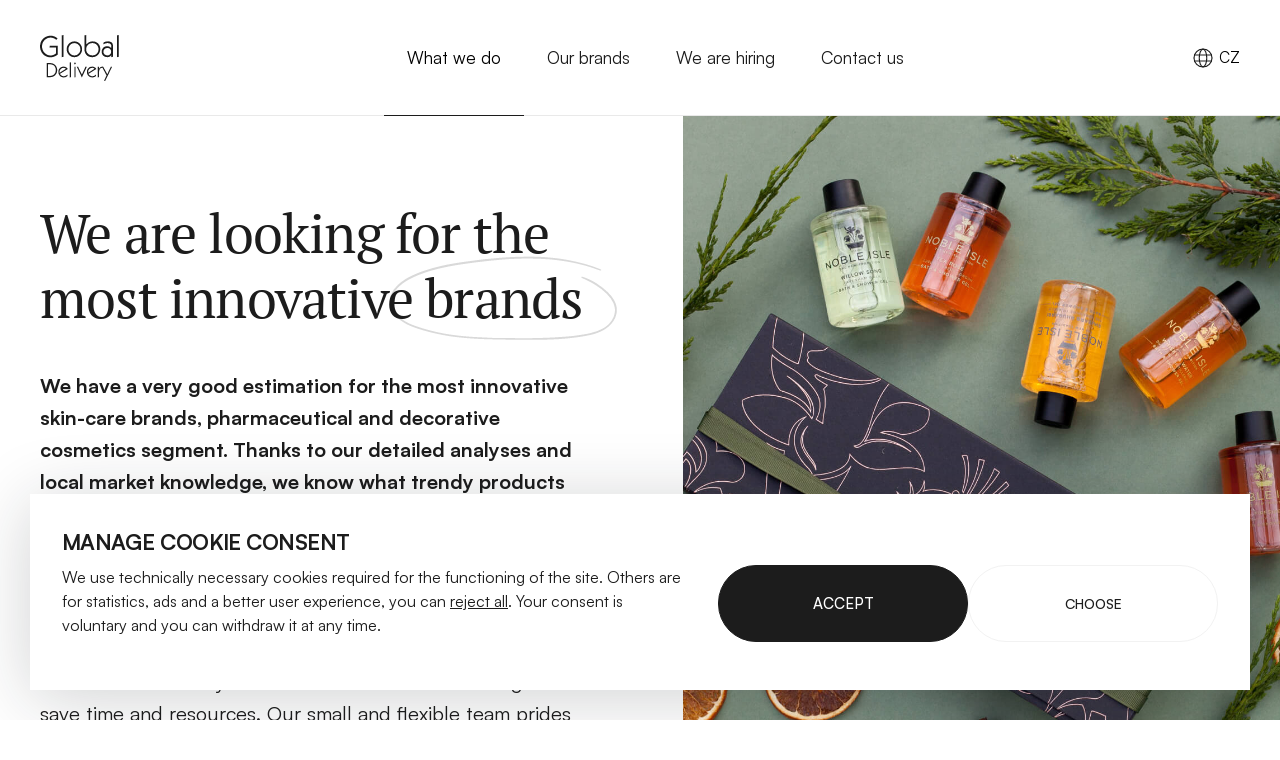

--- FILE ---
content_type: text/html; charset=UTF-8
request_url: https://www.globaldelivery.cz/en/what-we-do/
body_size: 16837
content:
<!DOCTYPE html>
<html lang="en-GB" >
<head>
<meta charset="UTF-8">
<meta name="viewport" content="width=device-width, initial-scale=1.0">
<!-- WP_HEAD() START -->
<title>What we do - Global Delivery | Distribution of trendy beauty brands</title>
<meta name='robots' content='max-image-preview:large' />
<link rel="alternate" href="https://www.globaldelivery.cz/co-umime/" hreflang="cs" />
<link rel="alternate" href="https://www.globaldelivery.cz/en/what-we-do/" hreflang="en" />

<link id="ma-customfonts" href="//www.globaldelivery.cz/wp-content/uploads/fonts/ma_customfonts.css?ver=5a16eb56" rel="stylesheet" type="text/css" /><link rel='stylesheet' id='classic-theme-styles-css' href='https://www.globaldelivery.cz/wp-includes/css/classic-themes.min.css' media='all' />
<link rel='stylesheet' id='contact-form-7-css' href='https://www.globaldelivery.cz/wp-content/plugins/contact-form-7/includes/css/styles.css' media='all' />
<link rel='stylesheet' id='oxygen-aos-css' href='https://www.globaldelivery.cz/wp-content/plugins/oxygen/component-framework/vendor/aos/aos.css' media='all' />
<link rel='stylesheet' id='oxygen-css' href='https://www.globaldelivery.cz/wp-content/plugins/oxygen/component-framework/oxygen.css' media='all' />
<link rel='stylesheet' id='core-sss-css' href='https://www.globaldelivery.cz/wp-content/plugins/oxy-ninja/public/css/core-sss.min.css' media='all' />
<link rel='stylesheet' id='cmplz-general-css' href='https://www.globaldelivery.cz/wp-content/plugins/complianz-gdpr/assets/css/cookieblocker.min.css' media='all' />
<link rel='stylesheet' id='oxy_toolbox_essentials_style-css' href='https://www.globaldelivery.cz/wp-content/plugins/oxy-toolbox/modules/essentials/css/style.css' media='all' />
<script src='https://www.globaldelivery.cz/wp-content/plugins/oxygen/component-framework/vendor/aos/aos.js' id='oxygen-aos-js'></script>
<script src='https://www.globaldelivery.cz/wp-includes/js/jquery/jquery.min.js' id='jquery-core-js'></script>
<link rel="https://api.w.org/" href="https://www.globaldelivery.cz/wp-json/" /><link rel="alternate" type="application/json" href="https://www.globaldelivery.cz/wp-json/wp/v2/pages/502" /><link rel="canonical" href="https://www.globaldelivery.cz/en/what-we-do/" />
<link rel="alternate" type="application/json+oembed" href="https://www.globaldelivery.cz/wp-json/oembed/1.0/embed?url=https%3A%2F%2Fwww.globaldelivery.cz%2Fen%2Fwhat-we-do%2F" />
<link rel="alternate" type="text/xml+oembed" href="https://www.globaldelivery.cz/wp-json/oembed/1.0/embed?url=https%3A%2F%2Fwww.globaldelivery.cz%2Fen%2Fwhat-we-do%2F&#038;format=xml" />
<link rel="apple-touch-icon" sizes="180x180" href="/apple-touch-icon.png">
<link rel="icon" type="image/png" sizes="32x32" href="/favicon-32x32.png">
<link rel="icon" type="image/png" sizes="16x16" href="/favicon-16x16.png">
<link rel="manifest" href="/site.webmanifest">
<link rel="mask-icon" href="/safari-pinned-tab.svg" color="#212a33">
<meta name="msapplication-TileColor" content="#ffffff">
<meta name="theme-color" content="#ffffff">
<meta property="og:image" content="/wp-content/uploads/og.png">
<meta property="og:image:secure_url" content="/wp-content/uploads/og.png">
<meta property="og:image:width" content="1200">
<meta property="og:image:height" content="630"><style id='script-6422e7c411189-css' type='text/css'>
/* FadeIn celá stránka */
body {
    -webkit-animation: bodyFadeIn .6s;
            animation: bodyFadeIn .6s;
}
.headline__circle::after {
    -webkit-animation: bodyFadeIn 2.8s;
            animation: bodyFadeIn 2.8s;
}
@-webkit-keyframes bodyFadeIn {
  from {opacity: 0;}
  to {opacity: 1;}
}

@keyframes bodyFadeIn {
  from {opacity: 0;}
  to {opacity: 1;}
}

/* Menu SlideIn */
@media (min-width: 992px) {
        .oxy-header-row {
            -webkit-animation: menuSlideIn .7s;
                    animation: menuSlideIn .7s;
        }    
    }
    @-webkit-keyframes menuSlideIn {
      from {transform: translate3d(0px, -115px, 0px);}
      to {transform: translate3d(0px, 0px, 0px);}
    }
    @keyframes menuSlideIn {
      from {transform: translate3d(0px, -115px, 0px);}
      to {transform: translate3d(0px, 0px, 0px);}
    }
</style>
<style>.cmplz-hidden{display:none!important;}</style><link rel='stylesheet' id='oxygen-cache-396-css' href='//www.globaldelivery.cz/wp-content/uploads/oxygen/css/396.css?cache=1687252143&#038;ver=6.2.4' media='all' />
<link rel='stylesheet' id='oxygen-cache-349-css' href='//www.globaldelivery.cz/wp-content/uploads/oxygen/css/349.css?cache=1687252146&#038;ver=6.2.4' media='all' />
<link rel='stylesheet' id='oxygen-cache-502-css' href='//www.globaldelivery.cz/wp-content/uploads/oxygen/css/502.css?cache=1687521809&#038;ver=6.2.4' media='all' />
<link rel='stylesheet' id='oxygen-universal-styles-css' href='//www.globaldelivery.cz/wp-content/uploads/oxygen/css/universal.css?cache=1743421199&#038;ver=6.2.4' media='all' />
<noscript><style id="rocket-lazyload-nojs-css">.rll-youtube-player, [data-lazy-src]{display:none !important;}</style></noscript><!-- END OF WP_HEAD() -->
</head>
<body data-cmplz=1 class="page-template-default page page-id-502  wp-embed-responsive oxygen-body" >




						<header id="top-header" class="oxy-header-wrapper oxy-overlay-header oxy-header" ><div id="top-header__row" class="oxy-header-row" ><div class="oxy-header-container"><div id="_header_left-3-8" class="oxy-header-left" ><a id="link-11-8" class="ct-link" href="/en/"   ><img  id="image-10-8" alt="Global Delivery" src="https://www.globaldelivery.cz/wp-content/uploads/logo-gd.svg" class="ct-image" srcset="" sizes="(max-width: 0px) 100vw, 0px" /></a></div><div id="_header_center-4-8" class="oxy-header-center" >
		<div id="-pro-menu-12-8" class="oxy-pro-menu " ><div class="oxy-pro-menu-mobile-open-icon  oxy-pro-menu-off-canvas-trigger oxy-pro-menu-off-canvas-right" data-off-canvas-alignment="right"><svg id="-pro-menu-12-8-open-icon"><use xlink:href="#Uniconsicon-bars"></use></svg>Menu</div>

                
        <div class="oxy-pro-menu-container  oxy-pro-menu-dropdown-links-visible-on-mobile oxy-pro-menu-dropdown-links-toggle oxy-pro-menu-show-dropdown" data-aos-duration="300" 

             data-oxy-pro-menu-dropdown-animation="fade-up"
             data-oxy-pro-menu-dropdown-animation-duration="0.4"
             data-entire-parent-toggles-dropdown="true"

                          data-oxy-pro-menu-off-canvas-animation="fade-left"
             
                          data-oxy-pro-menu-dropdown-animation-duration="0.4"
             
                          data-oxy-pro-menu-dropdown-links-on-mobile="toggle">
             
            <div class="menu-hlavni-menu-en-container"><ul id="menu-hlavni-menu-en" class="oxy-pro-menu-list"><li id="menu-item-523" class="menu-item menu-item-type-post_type menu-item-object-page current-menu-item page_item page-item-502 current_page_item menu-item-523"><a href="https://www.globaldelivery.cz/en/what-we-do/" aria-current="page">What we do</a></li>
<li id="menu-item-397" class="menu-item menu-item-type-post_type menu-item-object-page menu-item-397"><a href="https://www.globaldelivery.cz/en/our-brands/">Our brands</a></li>
<li id="menu-item-365" class="menu-volna-mista menu-item menu-item-type-post_type menu-item-object-page menu-item-365"><a href="https://www.globaldelivery.cz/en/we-are-hiring/">We are hiring</a></li>
<li id="menu-item-361" class="menu-item menu-item-type-post_type menu-item-object-page menu-item-361"><a href="https://www.globaldelivery.cz/en/contact-us/">Contact us</a></li>
</ul></div>
            <div class="oxy-pro-menu-mobile-close-icon"><svg id="svg--pro-menu-12-8"><use xlink:href="#Uniconsicon-multiply"></use></svg></div>

        </div>

        </div>

		<script type="text/javascript">
			jQuery('#-pro-menu-12-8 .oxy-pro-menu-show-dropdown .menu-item-has-children > a', 'body').each(function(){
                jQuery(this).append('<div class="oxy-pro-menu-dropdown-icon-click-area"><svg class="oxy-pro-menu-dropdown-icon"><use xlink:href="#FontAwesomeicon-arrow-circle-o-down"></use></svg></div>');
            });
            jQuery('#-pro-menu-12-8 .oxy-pro-menu-show-dropdown .menu-item:not(.menu-item-has-children) > a', 'body').each(function(){
                jQuery(this).append('<div class="oxy-pro-menu-dropdown-icon-click-area"></div>');
            });			</script></div><div id="_header_right-5-8" class="oxy-header-right" ><nav id="_nav_menu-19-8" class="oxy-nav-menu oxy-nav-menu-dropdowns oxy-nav-menu-dropdown-arrow" ><div class='oxy-menu-toggle'><div class='oxy-nav-menu-hamburger-wrap'><div class='oxy-nav-menu-hamburger'><div class='oxy-nav-menu-hamburger-line'></div><div class='oxy-nav-menu-hamburger-line'></div><div class='oxy-nav-menu-hamburger-line'></div></div></div></div><div class="menu-jazykove-menu-container"><ul id="menu-jazykove-menu" class="oxy-nav-menu-list"><li id="menu-item-162-cs" class="lang-item lang-item-13 lang-item-cs lang-item-first menu-item menu-item-type-custom menu-item-object-custom menu-item-162-cs"><a href="https://www.globaldelivery.cz/co-umime/" hreflang="cs-CZ" lang="cs-CZ">CZ</a></li>
</ul></div></nav></div></div></div></header>
		<main id="main-body" class="ct-div-block main-body" ><div id='inner_content-9-8' class='ct-inner-content'><section id="section-143-144" class=" ct-section" ><div class="ct-section-inner-wrap"><div id="div_block-144-144" class="ct-div-block c-columns-2 c-columns-gap-xxl c-stretch c-columns-l-1" ><div id="div_block-145-144" class="ct-div-block" ><h1 id="headline-146-144" class="ct-headline nadpis__podstrana">We are looking for the most innovative  <span class="headline__circle">brands</span></h1><div id="text_block-147-144" class="ct-text-block prvni-odstavec__neodsazovat-nahore posledni-odstavec__neodsazovat-dole" ><span id="span-148-144" class="ct-span oxy-stock-content-styles" ><p><strong>We have a very good estimation for the most innovative skin-care brands, pharmaceutical and decorative cosmetics segment. Thanks to our detailed analyses and local market knowledge, we know what trendy products can be successful accros the final customers.</strong></p>
<p>We offer our customers, which include retail chains, large and small e-shops and specialist stores, a partnership in distributing the most attractive cosmetic products.</p>
<p>We collect and analyse data to create detailed strategies. We save time and resources. Our small and flexible team prides itself on a personal approach.</p>
</span></div><div id="div_block-240-144" class="ct-div-block" ><a id="link_text-149-144" class="ct-link-text" href="#sekce-sluzby" target="_self"  >View our services</a><a id="link_text-241-144" class="ct-link-text" href="#kdo-jsme" target="_self"  >Who we are</a></div></div><div id="div_block-150-144" class="ct-div-block" ><div id="div_block-151-144" class="ct-div-block image-container" ><div id="code_block-160-144" class="ct-code-block" ></div><img loading="lazy" id="image-156-144" alt="" src="https://www.globaldelivery.cz/wp-content/uploads/global-delivery-kosmeticky-produkt-09.jpg" class="ct-image image-container__img active" srcset="https://www.globaldelivery.cz/wp-content/uploads/global-delivery-kosmeticky-produkt-09.jpg 1400w, https://www.globaldelivery.cz/wp-content/uploads/global-delivery-kosmeticky-produkt-09-800x533.jpg 800w, https://www.globaldelivery.cz/wp-content/uploads/global-delivery-kosmeticky-produkt-09-1200x800.jpg 1200w, https://www.globaldelivery.cz/wp-content/uploads/global-delivery-kosmeticky-produkt-09-768x512.jpg 768w, https://www.globaldelivery.cz/wp-content/uploads/global-delivery-kosmeticky-produkt-09-480x320.jpg 480w, https://www.globaldelivery.cz/wp-content/uploads/global-delivery-kosmeticky-produkt-09-640x427.jpg 640w, https://www.globaldelivery.cz/wp-content/uploads/global-delivery-kosmeticky-produkt-09-720x480.jpg 720w, https://www.globaldelivery.cz/wp-content/uploads/global-delivery-kosmeticky-produkt-09-960x640.jpg 960w, https://www.globaldelivery.cz/wp-content/uploads/global-delivery-kosmeticky-produkt-09-1168x778.jpg 1168w" sizes="(max-width: 1400px) 100vw, 1400px" /><img loading="lazy" id="image-157-144" alt="" src="https://www.globaldelivery.cz/wp-content/uploads/global-delivery-kosmeticky-produkt-07.jpg" class="ct-image image-container__img" srcset="https://www.globaldelivery.cz/wp-content/uploads/global-delivery-kosmeticky-produkt-07.jpg 1400w, https://www.globaldelivery.cz/wp-content/uploads/global-delivery-kosmeticky-produkt-07-800x800.jpg 800w, https://www.globaldelivery.cz/wp-content/uploads/global-delivery-kosmeticky-produkt-07-1200x1200.jpg 1200w, https://www.globaldelivery.cz/wp-content/uploads/global-delivery-kosmeticky-produkt-07-200x200.jpg 200w, https://www.globaldelivery.cz/wp-content/uploads/global-delivery-kosmeticky-produkt-07-768x768.jpg 768w, https://www.globaldelivery.cz/wp-content/uploads/global-delivery-kosmeticky-produkt-07-480x480.jpg 480w, https://www.globaldelivery.cz/wp-content/uploads/global-delivery-kosmeticky-produkt-07-640x640.jpg 640w, https://www.globaldelivery.cz/wp-content/uploads/global-delivery-kosmeticky-produkt-07-720x720.jpg 720w, https://www.globaldelivery.cz/wp-content/uploads/global-delivery-kosmeticky-produkt-07-960x960.jpg 960w, https://www.globaldelivery.cz/wp-content/uploads/global-delivery-kosmeticky-produkt-07-1168x1168.jpg 1168w" sizes="(max-width: 1400px) 100vw, 1400px" /><img loading="lazy" id="image-158-144" alt="" src="https://www.globaldelivery.cz/wp-content/uploads/global-delivery-kosmeticky-produkt-12.jpg" class="ct-image image-container__img" srcset="https://www.globaldelivery.cz/wp-content/uploads/global-delivery-kosmeticky-produkt-12.jpg 1400w, https://www.globaldelivery.cz/wp-content/uploads/global-delivery-kosmeticky-produkt-12-800x534.jpg 800w, https://www.globaldelivery.cz/wp-content/uploads/global-delivery-kosmeticky-produkt-12-1200x801.jpg 1200w, https://www.globaldelivery.cz/wp-content/uploads/global-delivery-kosmeticky-produkt-12-768x512.jpg 768w, https://www.globaldelivery.cz/wp-content/uploads/global-delivery-kosmeticky-produkt-12-480x320.jpg 480w, https://www.globaldelivery.cz/wp-content/uploads/global-delivery-kosmeticky-produkt-12-640x427.jpg 640w, https://www.globaldelivery.cz/wp-content/uploads/global-delivery-kosmeticky-produkt-12-720x480.jpg 720w, https://www.globaldelivery.cz/wp-content/uploads/global-delivery-kosmeticky-produkt-12-960x640.jpg 960w, https://www.globaldelivery.cz/wp-content/uploads/global-delivery-kosmeticky-produkt-12-1168x779.jpg 1168w" sizes="(max-width: 1400px) 100vw, 1400px" /><img loading="lazy" id="image-166-144" alt="" src="https://www.globaldelivery.cz/wp-content/uploads/global-delivery-kosmeticky-produkt-06.jpg" class="ct-image image-container__img" srcset="https://www.globaldelivery.cz/wp-content/uploads/global-delivery-kosmeticky-produkt-06.jpg 1400w, https://www.globaldelivery.cz/wp-content/uploads/global-delivery-kosmeticky-produkt-06-800x800.jpg 800w, https://www.globaldelivery.cz/wp-content/uploads/global-delivery-kosmeticky-produkt-06-1200x1200.jpg 1200w, https://www.globaldelivery.cz/wp-content/uploads/global-delivery-kosmeticky-produkt-06-200x200.jpg 200w, https://www.globaldelivery.cz/wp-content/uploads/global-delivery-kosmeticky-produkt-06-768x768.jpg 768w, https://www.globaldelivery.cz/wp-content/uploads/global-delivery-kosmeticky-produkt-06-480x480.jpg 480w, https://www.globaldelivery.cz/wp-content/uploads/global-delivery-kosmeticky-produkt-06-640x640.jpg 640w, https://www.globaldelivery.cz/wp-content/uploads/global-delivery-kosmeticky-produkt-06-720x720.jpg 720w, https://www.globaldelivery.cz/wp-content/uploads/global-delivery-kosmeticky-produkt-06-960x960.jpg 960w, https://www.globaldelivery.cz/wp-content/uploads/global-delivery-kosmeticky-produkt-06-1168x1168.jpg 1168w" sizes="(max-width: 1400px) 100vw, 1400px" /><img loading="lazy" id="image-167-144" alt="" src="https://www.globaldelivery.cz/wp-content/uploads/global-delivery-kosmeticky-produkt-05.jpg" class="ct-image image-container__img" srcset="https://www.globaldelivery.cz/wp-content/uploads/global-delivery-kosmeticky-produkt-05.jpg 1400w, https://www.globaldelivery.cz/wp-content/uploads/global-delivery-kosmeticky-produkt-05-800x800.jpg 800w, https://www.globaldelivery.cz/wp-content/uploads/global-delivery-kosmeticky-produkt-05-1200x1200.jpg 1200w, https://www.globaldelivery.cz/wp-content/uploads/global-delivery-kosmeticky-produkt-05-200x200.jpg 200w, https://www.globaldelivery.cz/wp-content/uploads/global-delivery-kosmeticky-produkt-05-768x768.jpg 768w, https://www.globaldelivery.cz/wp-content/uploads/global-delivery-kosmeticky-produkt-05-480x480.jpg 480w, https://www.globaldelivery.cz/wp-content/uploads/global-delivery-kosmeticky-produkt-05-640x640.jpg 640w, https://www.globaldelivery.cz/wp-content/uploads/global-delivery-kosmeticky-produkt-05-720x720.jpg 720w, https://www.globaldelivery.cz/wp-content/uploads/global-delivery-kosmeticky-produkt-05-960x960.jpg 960w, https://www.globaldelivery.cz/wp-content/uploads/global-delivery-kosmeticky-produkt-05-1168x1168.jpg 1168w" sizes="(max-width: 1400px) 100vw, 1400px" /></div></div></div></div></section><section id="sekce-sluzby" class=" ct-section" ><div class="ct-section-inner-wrap"><h2 id="headline-33-144" class="ct-headline">We offer a comprehensive package of services</h2><div id="div_block-58-144" class="ct-div-block" ></div><div id="div_block-36-144" class="ct-div-block c-columns-3 c-stretch c-columns-l-1" ><div id="div_block-35-144" class="ct-div-block sluzba" ><h3 id="headline-38-144" class="ct-headline sluzba__nadpis"><span id="span-491-502" class="ct-span" >Marketing</span></h3><div id="text_block-493-502" class="ct-text-block seznam__odrazky seznam__odrazky--mensi sluzba__text" ><span id="span-495-502" class="ct-span" ><ul>
<li>market research and analysis</li>
<li>category management, instore promotion, merchandising</li>
<li>adapting the marketing strategy to local markets based on the specific needs of each brand</li>
<li>brand consolidation of Central and Eastern European markets</li>
</ul>
</span></div></div><div id="div_block-52-144" class="ct-div-block sluzba" ><h3 id="headline-53-144" class="ct-headline sluzba__nadpis"><span id="span-552-502" class="ct-span" >Distribution</span></h3><div id="text_block-554-502" class="ct-text-block seznam__odrazky seznam__odrazky--mensi sluzba__text" ><span id="span-555-502" class="ct-span" ><ul>
<li>time and cost effective supply chain</li>
<li>strong B2B distribution network in local markets</li>
</ul>
</span></div></div><div id="div_block-55-144" class="ct-div-block sluzba" ><h3 id="headline-56-144" class="ct-headline sluzba__nadpis"><span id="span-558-502" class="ct-span" >Legislation</span></h3><div id="text_block-560-502" class="ct-text-block seznam__odrazky seznam__odrazky--mensi sluzba__text" ><span id="span-561-502" class="ct-span" ><ul>
<li>unique know-how and 100% guarantee of flawless legislative introduction of every product in the European Economic Area</li>
<li>implementation in accordance with valid legal regulations (Act No. 1223/2009, 258/2000 etc.)</li>
</ul>
</span></div></div></div></div></section><section id="section-68-144" class=" ct-section" ><div class="ct-section-inner-wrap"><div id="div_block-72-144" class="ct-div-block c-columns-2 c-columns-l-1 c-columns-gap-xl c-columns-1-2 c-stretch" ><div id="div_block-73-144" class="ct-div-block" ><h2 id="headline-75-144" class="ct-headline">Our scope</h2><div id="div_block-98-144" class="ct-div-block" ><div id="div_block-83-144" class="ct-div-block pocitadlo__wrapper" >
		<div id="-counter-79-144" class="oxy-counter pocitadlo " ><span id="-counter-79-144-digit" class="oxy-counter_digit" data-easing="1" data-threshold="999" data-amount="333" data-duration="2" data-end="4" data-grouping="1" data-start="0"  data-decimal="." data-decimals="0" data-separator=",">0</span></div>

		<div id="text_block-80-144" class="ct-text-block pocitadlo__text" >Central and Eastern European countries</div></div><div id="div_block-89-144" class="ct-div-block pocitadlo__wrapper" >
		<div id="-counter-90-144" class="oxy-counter pocitadlo " ><span id="-counter-90-144-digit" class="oxy-counter_digit" data-easing="1" data-threshold="999" data-amount="333" data-duration="2" data-end="13" data-grouping="1" data-start="0"  data-decimal="." data-decimals="0" data-separator=",">0</span></div>

		<div id="text_block-91-144" class="ct-text-block pocitadlo__text" >brands</div></div><div id="div_block-92-144" class="ct-div-block pocitadlo__wrapper" >
		<div id="-counter-93-144" class="oxy-counter pocitadlo " ><span id="-counter-93-144-digit" class="oxy-counter_digit" data-easing="1" data-threshold="999" data-amount="333" data-duration="3" data-end="64" data-grouping="1" data-start="0"  data-decimal="." data-decimals="0" data-separator=",">0</span></div>

		<div id="text_block-94-144" class="ct-text-block pocitadlo__text" >millions of people</div></div></div></div><div id="div_block-74-144" class="ct-div-block" ><div id="div_block-105-144" class="ct-div-block" ><div id="div_block-107-144" class="ct-div-block" ><img  id="image-104-144" alt="Mapa působnost" src="https://www.globaldelivery.cz/wp-content/uploads/pusobnost-mapa-svet.png" class="ct-image" srcset="https://www.globaldelivery.cz/wp-content/uploads/pusobnost-mapa-svet.png 939w, https://www.globaldelivery.cz/wp-content/uploads/pusobnost-mapa-svet-800x800.png 800w, https://www.globaldelivery.cz/wp-content/uploads/pusobnost-mapa-svet-200x200.png 200w, https://www.globaldelivery.cz/wp-content/uploads/pusobnost-mapa-svet-768x768.png 768w, https://www.globaldelivery.cz/wp-content/uploads/pusobnost-mapa-svet-480x480.png 480w, https://www.globaldelivery.cz/wp-content/uploads/pusobnost-mapa-svet-640x640.png 640w, https://www.globaldelivery.cz/wp-content/uploads/pusobnost-mapa-svet-720x720.png 720w" sizes="(max-width: 939px) 100vw, 939px" /></div><div id="div_block-120-144" class="ct-div-block" ><div id="div_block-117-144" class="ct-div-block mapa-stav" ><div id="div_block-118-144" class="ct-div-block mapa-stav__point" ></div><div id="text_block-119-144" class="ct-text-block mapa-stav__text" >Currently</div></div><div id="div_block-111-144" class="ct-div-block mapa-stav" ><div id="div_block-109-144" class="ct-div-block mapa-stav__point" ></div><div id="text_block-106-144" class="ct-text-block mapa-stav__text" >Forthcoming</div></div></div></div></div></div></div></section><section id="kdo-jsme" class=" ct-section" ><div class="ct-section-inner-wrap"><h2 id="headline-172-144" class="ct-headline"><span id="span-173-144" class="ct-span" >We are Global Delivery</span></h2><div id="div_block-178-144" class="ct-div-block c-columns-2 c-columns-gap-xxl c-columns-l-1" ><div id="div_block-179-144" class="ct-div-block" ><div id="text_block-175-144" class="ct-text-block prvni-odstavec__neodsazovat-nahore posledni-odstavec__neodsazovat-dole" ><span id="span-176-144" class="ct-span" ><p><strong>We love cosmetics, we discover the best brands around the world and bring them to the Central European market.</strong></p>
<p>We love new trends, natural ingredients and respect for the environment. We support zero-waste in all areas of our business.</p>
<p>We are a purely Czech company. Our team consists of professionals with experience in marketing and logistics of beauty products.</p>
<p>We offer our suppliers and customers comprehensive services based on perfectly managed distribution, professional marketing support and smooth legislative introduction of cosmetic products to the market.</p>
<p>Our goal is to expand our cosmetic offer in the Czech Republic and neighbouring countries with new quality brands and at the same time to offer our customers fair prices.</p>
</span></div><div id="div_block-232-144" class="ct-div-block wrapper__button-link" ><a id="link_button-233-144" class="ct-link-button" href="/en/contact-us/" target="_self"  >Contact us</a><a id="link_text-234-144" class="ct-link-text" href="/en/our-brands/" target="_self"  >View our brands</a></div></div><div id="div_block-562-502" class="ct-div-block" ><div id="div_block-563-502" class="ct-div-block hero__50" ><img  id="image-564-502" alt="Tým Global Delivery" src="https://www.globaldelivery.cz/wp-content/uploads/global-delivery-tym-3-1.jpg" class="ct-image hero__fotka-50" srcset="https://www.globaldelivery.cz/wp-content/uploads/global-delivery-tym-3-1.jpg 1516w, https://www.globaldelivery.cz/wp-content/uploads/global-delivery-tym-3-1-800x687.jpg 800w, https://www.globaldelivery.cz/wp-content/uploads/global-delivery-tym-3-1-1200x1030.jpg 1200w, https://www.globaldelivery.cz/wp-content/uploads/global-delivery-tym-3-1-768x659.jpg 768w, https://www.globaldelivery.cz/wp-content/uploads/global-delivery-tym-3-1-480x412.jpg 480w, https://www.globaldelivery.cz/wp-content/uploads/global-delivery-tym-3-1-640x549.jpg 640w, https://www.globaldelivery.cz/wp-content/uploads/global-delivery-tym-3-1-720x618.jpg 720w, https://www.globaldelivery.cz/wp-content/uploads/global-delivery-tym-3-1-960x824.jpg 960w, https://www.globaldelivery.cz/wp-content/uploads/global-delivery-tym-3-1-1168x1002.jpg 1168w, https://www.globaldelivery.cz/wp-content/uploads/global-delivery-tym-3-1-1440x1236.jpg 1440w" sizes="(max-width: 1516px) 100vw, 1516px" /></div></div></div></div></section><section id="reference" class=" ct-section" ><div class="ct-section-inner-wrap">
		<div id="-carousel-builder-243-144" class="oxy-carousel-builder carousel__reference " ><div class="oxy-carousel-builder_inner oxy-inner-content" data-prev=".oxy-carousel-builder_prev" data-next=".oxy-carousel-builder_next" data-contain="true" data-percent="true" data-freescroll="false" data-draggable="true" data-wraparound="true" data-carousel=".oxy-dynamic-list" data-cell="" data-dragthreshold="3" data-selectedattraction="0.025" data-friction="0.28" data-freescrollfriction="0.075" data-forceheight="false" data-fade="false" data-tickerpause="true" data-groupcells="1" data-autoplay="0" data-pauseautoplay="true" data-hash="false" data-initial="1" data-accessibility="true" data-cellalign="center" data-righttoleft="false" data-images-loaded="true" data-pagedots="false" data-trigger-aos="false" data-clickselect="false" data-tick="false" ><div id="_dynamic_list-251-144" class="oxy-dynamic-list"><div id="div_block-252-144-1" class="ct-div-block" data-id="div_block-252-144"><div id="div_block-310-144-1" class="ct-div-block ct-section-inner-wrap" data-id="div_block-310-144"><div id="text_block-306-144-1" class="ct-text-block carousel__reference-nadpis" data-id="text_block-306-144"><span id="span-307-144-1" class="ct-span" data-speed="10" data-id="span-307-144">Promotion and Education - Perricone MD launch</span></div></div><img loading="lazy" id="image-281-144-1" alt="Spole&#269;ensk&eacute; akce" src="https://www.globaldelivery.cz/wp-content/uploads/promotion-and-education-perricone-md-launch-3.jpg" class="ct-image reference-carousel__fotka" data-speed="2" data-id="image-281-144"></div><div id="div_block-252-144-2" class="ct-div-block" data-id="div_block-252-144"><div id="div_block-310-144-2" class="ct-div-block ct-section-inner-wrap" data-id="div_block-310-144"><div id="text_block-306-144-2" class="ct-text-block carousel__reference-nadpis" data-id="text_block-306-144"><span id="span-307-144-2" class="ct-span" data-speed="10" data-id="span-307-144">Promotion and Sales - Barry M Press Conference and launch</span></div></div><img loading="lazy" id="image-281-144-2" alt="Spole&#269;ensk&eacute; akce" src="https://www.globaldelivery.cz/wp-content/uploads/promotion-and-sales-barrym-press-conference-and-launch.jpg" class="ct-image reference-carousel__fotka" data-speed="2" data-id="image-281-144"></div><div id="div_block-252-144-3" class="ct-div-block" data-id="div_block-252-144"><div id="div_block-310-144-3" class="ct-div-block ct-section-inner-wrap" data-id="div_block-310-144"><div id="text_block-306-144-3" class="ct-text-block carousel__reference-nadpis" data-id="text_block-306-144"><span id="span-307-144-3" class="ct-span" data-speed="10" data-id="span-307-144">Promotion and Sales - Perricone MD press conference</span></div></div><img loading="lazy" id="image-281-144-3" alt="Spole&#269;ensk&eacute; akce" src="https://www.globaldelivery.cz/wp-content/uploads/promotion-and-sales-perricone-md-press-conference.jpg" class="ct-image reference-carousel__fotka" data-speed="2" data-id="image-281-144"></div><div id="div_block-252-144-4" class="ct-div-block" data-id="div_block-252-144"><div id="div_block-310-144-4" class="ct-div-block ct-section-inner-wrap" data-id="div_block-310-144"><div id="text_block-306-144-4" class="ct-text-block carousel__reference-nadpis" data-id="text_block-306-144"><span id="span-307-144-4" class="ct-span" data-speed="10" data-id="span-307-144">Promotion and Education - Perricone MD launch</span></div></div><img loading="lazy" id="image-281-144-4" alt="Spole&#269;ensk&eacute; akce" src="https://www.globaldelivery.cz/wp-content/uploads/promotion-and-education-perricone-md-launch-2.jpg" class="ct-image reference-carousel__fotka" data-speed="2" data-id="image-281-144"></div><div id="div_block-252-144-5" class="ct-div-block" data-id="div_block-252-144"><div id="div_block-310-144-5" class="ct-div-block ct-section-inner-wrap" data-id="div_block-310-144"><div id="text_block-306-144-5" class="ct-text-block carousel__reference-nadpis" data-id="text_block-306-144"><span id="span-307-144-5" class="ct-span" data-speed="10" data-id="span-307-144">SEPHORA Education - Perricone MD</span></div></div><img loading="lazy" id="image-281-144-5" alt="Spole&#269;ensk&eacute; akce" src="https://www.globaldelivery.cz/wp-content/uploads/sephora-education-perricone-md.jpg" class="ct-image reference-carousel__fotka" data-speed="2" data-id="image-281-144"></div><div id="div_block-252-144-6" class="ct-div-block" data-id="div_block-252-144"><div id="div_block-310-144-6" class="ct-div-block ct-section-inner-wrap" data-id="div_block-310-144"><div id="text_block-306-144-6" class="ct-text-block carousel__reference-nadpis" data-id="text_block-306-144"><span id="span-307-144-6" class="ct-span" data-speed="10" data-id="span-307-144">Launch of the new skincare line - Dr. PAWPAW</span></div></div><img loading="lazy" id="image-281-144-6" alt="Spole&#269;ensk&eacute; akce" src="https://www.globaldelivery.cz/wp-content/uploads/launch-of-the-new-skincare-line-dr-pawpaw.jpg" class="ct-image reference-carousel__fotka" data-speed="2" data-id="image-281-144"></div></div>
</div><div class="oxy-carousel-builder_icon oxy-carousel-builder_prev"><svg id="prev-carousel-builder-243-144"><use xlink:href="#Lineariconsicon-arrow-left"></use></svg></span></div><div class="oxy-carousel-builder_icon oxy-carousel-builder_next"><svg id="next-carousel-builder-243-144"><use xlink:href="#Lineariconsicon-arrow-right"></use></svg></span></div></div>

		</div></section><section id="section-67-144" class=" ct-section" ><div class="ct-section-inner-wrap"><div id="div_block-64-144" class="ct-div-block " ><h2 id="headline-63-144" class="ct-headline"><span id="span-5-396" class="ct-span" >We would love to help your brand shine</span></h2><a id="link_button-65-144" class="ct-link-button ct-link-button--white" href="/en/contact-us/" target="_self"  >Contact us</a></div></div></section></div></main><footer id="footer" class=" ct-section"  data-aos="fade"><div class="ct-section-inner-wrap"><div id="div_block-22-8" class="ct-div-block c-columns-4 c-columns-gap-l c-columns-m-2 c-columns-s-1" ><div id="div_block-25-8" class="ct-div-block" ><img loading="lazy" id="image-29-8" alt="Global Delivery" src="https://www.globaldelivery.cz/wp-content/uploads/gd-logo-full-black.svg" class="ct-image" srcset="" sizes="(max-width: 0px) 100vw, 0px" /></div><div id="div_block-26-8" class="ct-div-block" ><nav id="_nav_menu-30-8" class="oxy-nav-menu oxy-nav-menu-vertical" ><div class='oxy-menu-toggle'><div class='oxy-nav-menu-hamburger-wrap'><div class='oxy-nav-menu-hamburger'><div class='oxy-nav-menu-hamburger-line'></div><div class='oxy-nav-menu-hamburger-line'></div><div class='oxy-nav-menu-hamburger-line'></div></div></div></div><div class="menu-hlavni-menu-en-container"><ul id="menu-hlavni-menu-en-1" class="oxy-nav-menu-list"><li class="menu-item menu-item-type-post_type menu-item-object-page current-menu-item page_item page-item-502 current_page_item menu-item-523"><a href="https://www.globaldelivery.cz/en/what-we-do/" aria-current="page">What we do</a></li>
<li class="menu-item menu-item-type-post_type menu-item-object-page menu-item-397"><a href="https://www.globaldelivery.cz/en/our-brands/">Our brands</a></li>
<li class="menu-volna-mista menu-item menu-item-type-post_type menu-item-object-page menu-item-365"><a href="https://www.globaldelivery.cz/en/we-are-hiring/">We are hiring</a></li>
<li class="menu-item menu-item-type-post_type menu-item-object-page menu-item-361"><a href="https://www.globaldelivery.cz/en/contact-us/">Contact us</a></li>
</ul></div></nav></div><div id="div_block-27-8" class="ct-div-block" ><nav id="_nav_menu-31-8" class="oxy-nav-menu oxy-nav-menu-vertical" ><div class='oxy-menu-toggle'><div class='oxy-nav-menu-hamburger-wrap'><div class='oxy-nav-menu-hamburger'><div class='oxy-nav-menu-hamburger-line'></div><div class='oxy-nav-menu-hamburger-line'></div><div class='oxy-nav-menu-hamburger-line'></div></div></div></div><div class="menu-footer-menu-en-container"><ul id="menu-footer-menu-en" class="oxy-nav-menu-list"><li id="menu-item-462" class="menu-item menu-item-type-custom menu-item-object-custom menu-item-462"><a target="_blank" rel="noopener" href="https://www.linkedin.com/company/globaldelivery/">LinkedIn Global Delivery</a></li>
<li id="menu-item-545" class="menu-item menu-item-type-post_type menu-item-object-page menu-item-privacy-policy menu-item-545"><a rel="privacy-policy" href="https://www.globaldelivery.cz/en/privacy-policy/">Privacy Policy</a></li>
<li id="menu-item-537" class="menu-item menu-item-type-post_type menu-item-object-page menu-item-537"><a href="https://www.globaldelivery.cz/en/cookie-policy-eu/">Cookie settings</a></li>
</ul></div></nav></div><div id="div_block-28-8" class="ct-div-block" ><div id="div_block-50-8" class="ct-div-block" ><div id="text_block-41-8" class="ct-text-block footer__links" ><span id="span-43-8" class="ct-span" ><a href="tel:+420774055547">+420 774 055 547</a></span></div><div id="text_block-45-8" class="ct-text-block footer__links" ><span id="span-46-8" class="ct-span" ><a href="mailto:info@globaldelivery.cz">info@globaldelivery.cz</a></span></div><div id="text_block-47-8" class="ct-text-block footer__links" ><span id="span-48-349" class="ct-span" ><a href="https://goo.gl/maps/WeVwPkWAi1JkALeH6" target="_blank">Thakurova 3/676, Prague</a></span></div></div></div></div><div id="div_block-21-8" class="ct-div-block" ><div id="code_block-16-8" class="ct-code-block" >Copyright 2026 Global Delivery, s.r.o.</div><div id="div_block-53-8" class="ct-div-block" ><div id="fancy_icon-55-8" class="ct-fancy-icon footer__up-ico" ><svg id="svg-fancy_icon-55-8"><use xlink:href="#Lineariconsicon-arrow-up"></use></svg></div><a id="link_text-54-8" class="ct-link-text clickable-parent link__not-underline" href="#top"   >Back to top</a></div></div><img  id="image-56-8" alt="" src="https://www.globaldelivery.cz/wp-content/uploads/bg2.png" class="ct-image" srcset="https://www.globaldelivery.cz/wp-content/uploads/bg2.png 602w, https://www.globaldelivery.cz/wp-content/uploads/bg2-480x259.png 480w" sizes="(max-width: 602px) 100vw, 602px" /></div></footer>	<!-- WP_FOOTER -->
<script>jQuery(document).on('click','a[href*="#"]',function(t){if(jQuery(t.target).closest('.wc-tabs').length>0){return}if(jQuery(this).is('[href="#"]')||jQuery(this).is('[href="#0"]')||jQuery(this).is('[href*="replytocom"]')){return};if(location.pathname.replace(/^\//,"")==this.pathname.replace(/^\//,"")&&location.hostname==this.hostname){var e=jQuery(this.hash);(e=e.length?e:jQuery("[name="+this.hash.slice(1)+"]")).length&&(t.preventDefault(),jQuery("html, body").animate({scrollTop:e.offset().top-0},1000))}});</script><style>.ct-FontAwesomeicon-arrow-circle-o-down{width:0.85714285714286em}</style>
<?xml version="1.0"?><svg xmlns="http://www.w3.org/2000/svg" xmlns:xlink="http://www.w3.org/1999/xlink" aria-hidden="true" style="position: absolute; width: 0; height: 0; overflow: hidden;" version="1.1"><defs><symbol id="FontAwesomeicon-arrow-circle-o-down" viewBox="0 0 24 28"><title>arrow-circle-o-down</title><path d="M17.5 14.5c0 0.141-0.063 0.266-0.156 0.375l-4.984 4.984c-0.109 0.094-0.234 0.141-0.359 0.141s-0.25-0.047-0.359-0.141l-5-5c-0.141-0.156-0.187-0.359-0.109-0.547s0.266-0.313 0.469-0.313h3v-5.5c0-0.281 0.219-0.5 0.5-0.5h3c0.281 0 0.5 0.219 0.5 0.5v5.5h3c0.281 0 0.5 0.219 0.5 0.5zM12 5.5c-4.688 0-8.5 3.813-8.5 8.5s3.813 8.5 8.5 8.5 8.5-3.813 8.5-8.5-3.813-8.5-8.5-8.5zM24 14c0 6.625-5.375 12-12 12s-12-5.375-12-12 5.375-12 12-12v0c6.625 0 12 5.375 12 12z"/></symbol></defs></svg><?xml version="1.0"?><svg xmlns="http://www.w3.org/2000/svg" xmlns:xlink="http://www.w3.org/1999/xlink" style="position: absolute; width: 0; height: 0; overflow: hidden;" version="1.1"><defs><symbol id="Lineariconsicon-arrow-up" viewBox="0 0 20 20"><title>arrow-up</title><path class="path1" d="M9.146 0.646l-6 6c-0.195 0.195-0.195 0.512 0 0.707s0.512 0.195 0.707 0l5.146-5.146v16.293c0 0.276 0.224 0.5 0.5 0.5s0.5-0.224 0.5-0.5v-16.293l5.146 5.146c0.195 0.195 0.512 0.195 0.707 0 0.098-0.098 0.146-0.226 0.146-0.354s-0.049-0.256-0.146-0.354l-6-6c-0.195-0.195-0.512-0.195-0.707 0z"/></symbol><symbol id="Lineariconsicon-arrow-left" viewBox="0 0 20 20"><title>arrow-left</title><path class="path1" d="M0.646 10.146l6-6c0.195-0.195 0.512-0.195 0.707 0s0.195 0.512 0 0.707l-5.146 5.146h16.293c0.276 0 0.5 0.224 0.5 0.5s-0.224 0.5-0.5 0.5h-16.293l5.146 5.146c0.195 0.195 0.195 0.512 0 0.707-0.098 0.098-0.226 0.146-0.354 0.146s-0.256-0.049-0.354-0.146l-6-6c-0.195-0.195-0.195-0.512 0-0.707z"/></symbol><symbol id="Lineariconsicon-arrow-right" viewBox="0 0 20 20"><title>arrow-right</title><path class="path1" d="M19.354 10.146l-6-6c-0.195-0.195-0.512-0.195-0.707 0s-0.195 0.512 0 0.707l5.146 5.146h-16.293c-0.276 0-0.5 0.224-0.5 0.5s0.224 0.5 0.5 0.5h16.293l-5.146 5.146c-0.195 0.195-0.195 0.512 0 0.707 0.098 0.098 0.226 0.146 0.354 0.146s0.256-0.049 0.354-0.146l6-6c0.195-0.195 0.195-0.512 0-0.707z"/></symbol></defs></svg><?xml version="1.0"?><svg xmlns="http://www.w3.org/2000/svg" xmlns:xlink="http://www.w3.org/1999/xlink" aria-hidden="true" style="position: absolute; width: 0; height: 0; overflow: hidden;" version="1.1"><defs><symbol id="Uniconsicon-bars" viewBox="0 0 32 32"><title>bars</title><path d="M4 10.667h24c0.736 0 1.333-0.597 1.333-1.333s-0.597-1.333-1.333-1.333v0h-24c-0.736 0-1.333 0.597-1.333 1.333s0.597 1.333 1.333 1.333v0zM28 21.333h-24c-0.736 0-1.333 0.597-1.333 1.333s0.597 1.333 1.333 1.333v0h24c0.736 0 1.333-0.597 1.333-1.333s-0.597-1.333-1.333-1.333v0zM28 14.667h-24c-0.736 0-1.333 0.597-1.333 1.333s0.597 1.333 1.333 1.333v0h24c0.736 0 1.333-0.597 1.333-1.333s-0.597-1.333-1.333-1.333v0z"/></symbol><symbol id="Uniconsicon-multiply" viewBox="0 0 32 32"><title>multiply</title><path d="M17.88 16l8.4-8.387c0.242-0.242 0.392-0.577 0.392-0.947 0-0.739-0.599-1.339-1.339-1.339-0.37 0-0.704 0.15-0.947 0.392v0l-8.387 8.4-8.387-8.4c-0.242-0.242-0.577-0.392-0.947-0.392-0.739 0-1.339 0.599-1.339 1.339 0 0.37 0.15 0.704 0.392 0.947v0l8.4 8.387-8.4 8.387c-0.244 0.242-0.394 0.577-0.394 0.947s0.151 0.705 0.394 0.947l0 0c0.242 0.244 0.577 0.394 0.947 0.394s0.705-0.151 0.947-0.394l0-0 8.387-8.4 8.387 8.4c0.242 0.244 0.577 0.394 0.947 0.394s0.705-0.151 0.947-0.394l0-0c0.244-0.242 0.394-0.577 0.394-0.947s-0.151-0.705-0.394-0.947l-0-0z"/></symbol></defs></svg>
<!-- Consent Management powered by Complianz | GDPR/CCPA Cookie Consent https://wordpress.org/plugins/complianz-gdpr -->
<div id="cmplz-cookiebanner-container"><div class="cmplz-cookiebanner cmplz-hidden banner-1 optin cmplz-bottom cmplz-categories-type-view-preferences" aria-modal="true" data-nosnippet="true" role="dialog" aria-live="polite" aria-labelledby="cmplz-header-1-optin" aria-describedby="cmplz-message-1-optin">
	<div class="cmplz-header">
		<div class="cmplz-logo"></div>
		<div class="cmplz-title" id="cmplz-header-1-optin">Manage Cookie Consent</div>
		<div class="cmplz-close" tabindex="0" role="button" aria-label="close-dialog">
			<svg aria-hidden="true" focusable="false" data-prefix="fas" data-icon="times" class="svg-inline--fa fa-times fa-w-11" role="img" xmlns="http://www.w3.org/2000/svg" viewBox="0 0 352 512"><path fill="currentColor" d="M242.72 256l100.07-100.07c12.28-12.28 12.28-32.19 0-44.48l-22.24-22.24c-12.28-12.28-32.19-12.28-44.48 0L176 189.28 75.93 89.21c-12.28-12.28-32.19-12.28-44.48 0L9.21 111.45c-12.28 12.28-12.28 32.19 0 44.48L109.28 256 9.21 356.07c-12.28 12.28-12.28 32.19 0 44.48l22.24 22.24c12.28 12.28 32.2 12.28 44.48 0L176 322.72l100.07 100.07c12.28 12.28 32.2 12.28 44.48 0l22.24-22.24c12.28-12.28 12.28-32.19 0-44.48L242.72 256z"></path></svg>
		</div>
	</div>

	<div class="cmplz-divider cmplz-divider-header"></div>
	<div class="cmplz-body">
		<div class="cmplz-message" id="cmplz-message-1-optin">We use technically necessary cookies required for the functioning of the site. Others are for statistics, ads and a better user experience, you can <a class="cmplz-btn cmplz-deny cmplz-text-deny">reject all</a>. Your consent is voluntary and you can withdraw it at any time.</div>
		<!-- categories start -->
		<div class="cmplz-categories">
			<details class="cmplz-category cmplz-functional" >
				<summary>
						<span class="cmplz-category-header">
							<span class="cmplz-category-title">Functional</span>
							<span class='cmplz-always-active'>
								<span class="cmplz-banner-checkbox">
									<input type="checkbox"
										   id="cmplz-functional-optin"
										   data-category="cmplz_functional"
										   class="cmplz-consent-checkbox cmplz-functional"
										   size="40"
										   value="1"/>
									<label class="cmplz-label" for="cmplz-functional-optin" tabindex="0"><span class="screen-reader-text">Functional</span></label>
								</span>
								Always active							</span>
							<span class="cmplz-icon cmplz-open">
								<svg xmlns="http://www.w3.org/2000/svg" viewBox="0 0 448 512"  height="18" ><path d="M224 416c-8.188 0-16.38-3.125-22.62-9.375l-192-192c-12.5-12.5-12.5-32.75 0-45.25s32.75-12.5 45.25 0L224 338.8l169.4-169.4c12.5-12.5 32.75-12.5 45.25 0s12.5 32.75 0 45.25l-192 192C240.4 412.9 232.2 416 224 416z"/></svg>
							</span>
						</span>
				</summary>
				<div class="cmplz-description">
					<span class="cmplz-description-functional">These cookies are essential for the good functionality of our website and cannot be disabled on our system.</span>
				</div>
			</details>

			<details class="cmplz-category cmplz-preferences" >
				<summary>
						<span class="cmplz-category-header">
							<span class="cmplz-category-title">Preferences</span>
							<span class="cmplz-banner-checkbox">
								<input type="checkbox"
									   id="cmplz-preferences-optin"
									   data-category="cmplz_preferences"
									   class="cmplz-consent-checkbox cmplz-preferences"
									   size="40"
									   value="1"/>
								<label class="cmplz-label" for="cmplz-preferences-optin" tabindex="0"><span class="screen-reader-text">Preferences</span></label>
							</span>
							<span class="cmplz-icon cmplz-open">
								<svg xmlns="http://www.w3.org/2000/svg" viewBox="0 0 448 512"  height="18" ><path d="M224 416c-8.188 0-16.38-3.125-22.62-9.375l-192-192c-12.5-12.5-12.5-32.75 0-45.25s32.75-12.5 45.25 0L224 338.8l169.4-169.4c12.5-12.5 32.75-12.5 45.25 0s12.5 32.75 0 45.25l-192 192C240.4 412.9 232.2 416 224 416z"/></svg>
							</span>
						</span>
				</summary>
				<div class="cmplz-description">
					<span class="cmplz-description-preferences">These cookies are essential for the good functionality of our website and cannot be disabled on our system.</span>
				</div>
			</details>

			<details class="cmplz-category cmplz-statistics" >
				<summary>
						<span class="cmplz-category-header">
							<span class="cmplz-category-title">Analytical cookies</span>
							<span class="cmplz-banner-checkbox">
								<input type="checkbox"
									   id="cmplz-statistics-optin"
									   data-category="cmplz_statistics"
									   class="cmplz-consent-checkbox cmplz-statistics"
									   size="40"
									   value="1"/>
								<label class="cmplz-label" for="cmplz-statistics-optin" tabindex="0"><span class="screen-reader-text">Analytical cookies</span></label>
							</span>
							<span class="cmplz-icon cmplz-open">
								<svg xmlns="http://www.w3.org/2000/svg" viewBox="0 0 448 512"  height="18" ><path d="M224 416c-8.188 0-16.38-3.125-22.62-9.375l-192-192c-12.5-12.5-12.5-32.75 0-45.25s32.75-12.5 45.25 0L224 338.8l169.4-169.4c12.5-12.5 32.75-12.5 45.25 0s12.5 32.75 0 45.25l-192 192C240.4 412.9 232.2 416 224 416z"/></svg>
							</span>
						</span>
				</summary>
				<div class="cmplz-description">
					<span class="cmplz-description-statistics">These cookies are used to collect information to analyse the traffic on our website and to track the use of our website by users. For example, these cookies may track things like the time you spend on the site or the pages you visit, which helps us understand how we can improve our site for you.</span>
					<span class="cmplz-description-statistics-anonymous">These cookies are used to collect information to analyse the traffic on our website and to track the use of our website by users. For example, these cookies may track things like the time you spend on the site or the pages you visit, which helps us understand how we can improve our site for you.</span>
				</div>
			</details>
			<details class="cmplz-category cmplz-marketing" >
				<summary>
						<span class="cmplz-category-header">
							<span class="cmplz-category-title">Marketing</span>
							<span class="cmplz-banner-checkbox">
								<input type="checkbox"
									   id="cmplz-marketing-optin"
									   data-category="cmplz_marketing"
									   class="cmplz-consent-checkbox cmplz-marketing"
									   size="40"
									   value="1"/>
								<label class="cmplz-label" for="cmplz-marketing-optin" tabindex="0"><span class="screen-reader-text">Marketing</span></label>
							</span>
							<span class="cmplz-icon cmplz-open">
								<svg xmlns="http://www.w3.org/2000/svg" viewBox="0 0 448 512"  height="18" ><path d="M224 416c-8.188 0-16.38-3.125-22.62-9.375l-192-192c-12.5-12.5-12.5-32.75 0-45.25s32.75-12.5 45.25 0L224 338.8l169.4-169.4c12.5-12.5 32.75-12.5 45.25 0s12.5 32.75 0 45.25l-192 192C240.4 412.9 232.2 416 224 416z"/></svg>
							</span>
						</span>
				</summary>
				<div class="cmplz-description">
					<span class="cmplz-description-marketing">These cookies are used to serve ads that are likely to be of interest to you based on your browsing habits. These cookies, being requested by us and/or by advertising providers, may combine information collected from our website with other information they have independently collected from other websites regarding your browser activities within their advertising network of websites.</span>
				</div>
			</details>
		</div><!-- categories end -->
			</div>

	<div class="cmplz-links cmplz-information">
		<a class="cmplz-link cmplz-manage-options cookie-statement" href="#" data-relative_url="#cmplz-manage-consent-container">Manage options</a>
		<a class="cmplz-link cmplz-manage-third-parties cookie-statement" href="#" data-relative_url="#cmplz-cookies-overview">Manage services</a>
		<a class="cmplz-link cmplz-manage-vendors tcf cookie-statement" href="#" data-relative_url="#cmplz-tcf-wrapper">Manage vendors</a>
		<a class="cmplz-link cmplz-external cmplz-read-more-purposes tcf" target="_blank" rel="noopener noreferrer nofollow" href="https://cookiedatabase.org/tcf/purposes/">Read more about these purposes</a>
			</div>

	<div class="cmplz-divider cmplz-footer"></div>

	<div class="cmplz-buttons">
		<button class="cmplz-btn cmplz-accept">Accept</button>
		<button class="cmplz-btn cmplz-deny">Deny</button>
		<button class="cmplz-btn cmplz-view-preferences">Choose</button>
		<button class="cmplz-btn cmplz-save-preferences">Save</button>
		<a class="cmplz-btn cmplz-manage-options tcf cookie-statement" href="#" data-relative_url="#cmplz-manage-consent-container">Choose</a>
			</div>

	<div class="cmplz-links cmplz-documents">
		<a class="cmplz-link cookie-statement" href="#" data-relative_url="">{title}</a>
		<a class="cmplz-link privacy-statement" href="#" data-relative_url="">{title}</a>
		<a class="cmplz-link impressum" href="#" data-relative_url="">{title}</a>
			</div>

</div>
</div>
					<div id="cmplz-manage-consent" data-nosnippet="true"><button class="cmplz-btn cmplz-hidden cmplz-manage-consent manage-consent-1">Manage Consent</button>

</div>
        <script type="text/javascript">

            function oxygen_init_pro_menu() {
                jQuery('.oxy-pro-menu-container').each(function(){
                    
                    // dropdowns
                    var menu = jQuery(this),
                        animation = menu.data('oxy-pro-menu-dropdown-animation'),
                        animationDuration = menu.data('oxy-pro-menu-dropdown-animation-duration');
                    
                    jQuery('.sub-menu', menu).attr('data-aos',animation);
                    jQuery('.sub-menu', menu).attr('data-aos-duration',animationDuration*1000);

                    oxygen_offcanvas_menu_init(menu);
                    jQuery(window).resize(function(){
                        oxygen_offcanvas_menu_init(menu);
                    });

                    // let certain CSS rules know menu being initialized
                    // "10" timeout is extra just in case, "0" would be enough
                    setTimeout(function() {menu.addClass('oxy-pro-menu-init');}, 10);
                });
            }

            jQuery(document).ready(oxygen_init_pro_menu);
            document.addEventListener('oxygen-ajax-element-loaded', oxygen_init_pro_menu, false);
            
            let proMenuMouseDown = false;

            jQuery(".oxygen-body")
            .on("mousedown", '.oxy-pro-menu-show-dropdown:not(.oxy-pro-menu-open-container) .menu-item-has-children', function(e) {
                proMenuMouseDown = true;
            })

            .on("mouseup", '.oxy-pro-menu-show-dropdown:not(.oxy-pro-menu-open-container) .menu-item-has-children', function(e) {
                proMenuMouseDown = false;
            })

            .on('mouseenter focusin', '.oxy-pro-menu-show-dropdown:not(.oxy-pro-menu-open-container) .menu-item-has-children', function(e) {
                if( proMenuMouseDown ) return;
                
                var subMenu = jQuery(this).children('.sub-menu');
                subMenu.addClass('aos-animate oxy-pro-menu-dropdown-animating').removeClass('sub-menu-left');

                var duration = jQuery(this).parents('.oxy-pro-menu-container').data('oxy-pro-menu-dropdown-animation-duration');

                setTimeout(function() {subMenu.removeClass('oxy-pro-menu-dropdown-animating')}, duration*1000);

                var offset = subMenu.offset(),
                    width = subMenu.width(),
                    docWidth = jQuery(window).width();

                    if (offset.left+width > docWidth) {
                        subMenu.addClass('sub-menu-left');
                    }
            })
            
            .on('mouseleave focusout', '.oxy-pro-menu-show-dropdown .menu-item-has-children', function() {
                jQuery(this).children('.sub-menu').removeClass('aos-animate');

                var subMenu = jQuery(this).children('.sub-menu');
                //subMenu.addClass('oxy-pro-menu-dropdown-animating-out');

                var duration = jQuery(this).parents('.oxy-pro-menu-container').data('oxy-pro-menu-dropdown-animation-duration');
                setTimeout(function() {subMenu.removeClass('oxy-pro-menu-dropdown-animating-out')}, duration*1000);
            })

            // open icon click
            .on('click', '.oxy-pro-menu-mobile-open-icon', function() {    
                var menu = jQuery(this).parents('.oxy-pro-menu');
                // off canvas
                if (jQuery(this).hasClass('oxy-pro-menu-off-canvas-trigger')) {
                    oxygen_offcanvas_menu_run(menu);
                }
                // regular
                else {
                    menu.addClass('oxy-pro-menu-open');
                    jQuery(this).siblings('.oxy-pro-menu-container').addClass('oxy-pro-menu-open-container');
                    jQuery('body').addClass('oxy-nav-menu-prevent-overflow');
                    jQuery('html').addClass('oxy-nav-menu-prevent-overflow');
                    
                    oxygen_pro_menu_set_static_width(menu);
                }
                // remove animation and collapse
                jQuery('.sub-menu', menu).attr('data-aos','');
                jQuery('.oxy-pro-menu-dropdown-toggle .sub-menu', menu).slideUp(0);
            });

            function oxygen_pro_menu_set_static_width(menu) {
                var menuItemWidth = jQuery(".oxy-pro-menu-list > .menu-item", menu).width();
                jQuery(".oxy-pro-menu-open-container > div:first-child, .oxy-pro-menu-off-canvas-container > div:first-child", menu).width(menuItemWidth);
            }

            function oxygen_pro_menu_unset_static_width(menu) {
                jQuery(".oxy-pro-menu-container > div:first-child", menu).width("");
            }

            // close icon click
            jQuery('body').on('click', '.oxy-pro-menu-mobile-close-icon', function(e) {
                
                var menu = jQuery(this).parents('.oxy-pro-menu');

                menu.removeClass('oxy-pro-menu-open');
                jQuery(this).parents('.oxy-pro-menu-container').removeClass('oxy-pro-menu-open-container');
                jQuery('.oxy-nav-menu-prevent-overflow').removeClass('oxy-nav-menu-prevent-overflow');

                if (jQuery(this).parent('.oxy-pro-menu-container').hasClass('oxy-pro-menu-off-canvas-container')) {
                    oxygen_offcanvas_menu_run(menu);
                }

                oxygen_pro_menu_unset_static_width(menu);
            });

            // dropdown toggle icon click
            jQuery('body').on(
                'touchstart click', 
                '.oxy-pro-menu-dropdown-links-toggle.oxy-pro-menu-off-canvas-container .menu-item-has-children > a > .oxy-pro-menu-dropdown-icon-click-area,'+
                '.oxy-pro-menu-dropdown-links-toggle.oxy-pro-menu-open-container .menu-item-has-children > a > .oxy-pro-menu-dropdown-icon-click-area', 
                function(e) {
                    e.preventDefault();

                    // fix for iOS false triggering submenu clicks
                    jQuery('.sub-menu').css('pointer-events', 'none');
                    setTimeout( function() {
                        jQuery('.sub-menu').css('pointer-events', 'initial');
                    }, 500);

                    // workaround to stop click event from triggering after touchstart
                    if (window.oxygenProMenuIconTouched === true) {
                        window.oxygenProMenuIconTouched = false;
                        return;
                    }
                    if (e.type==='touchstart') {
                        window.oxygenProMenuIconTouched = true;
                    }
                    oxygen_pro_menu_toggle_dropdown(this);
                }
            );

            function oxygen_pro_menu_toggle_dropdown(trigger) {

                var duration = jQuery(trigger).parents('.oxy-pro-menu-container').data('oxy-pro-menu-dropdown-animation-duration');

                jQuery(trigger).closest('.menu-item-has-children').children('.sub-menu').slideToggle({
                    start: function () {
                        jQuery(this).css({
                            display: "flex"
                        })
                    },
                    duration: duration*1000
                });
            }
                    
            // fullscreen menu link click
            var selector = '.oxy-pro-menu-open .menu-item a';
            jQuery('body').on('click', selector, function(event){
                
                if (jQuery(event.target).closest('.oxy-pro-menu-dropdown-icon-click-area').length > 0) {
                    // toggle icon clicked, no need to hide the menu
                    return;
                }
                else if ((jQuery(this).attr("href") === "#" || jQuery(this).closest(".oxy-pro-menu-container").data("entire-parent-toggles-dropdown")) && 
                         jQuery(this).parent().hasClass('menu-item-has-children')) {
                    // empty href don't lead anywhere, treat it as toggle trigger
                    oxygen_pro_menu_toggle_dropdown(event.target);
                    // keep anchor links behavior as is, and prevent regular links from page reload
                    if (jQuery(this).attr("href").indexOf("#")!==0) {
                        return false;
                    }
                }

                // hide the menu and follow the anchor
                if (jQuery(this).attr("href").indexOf("#")===0) {
                    jQuery('.oxy-pro-menu-open').removeClass('oxy-pro-menu-open');
                    jQuery('.oxy-pro-menu-open-container').removeClass('oxy-pro-menu-open-container');
                    jQuery('.oxy-nav-menu-prevent-overflow').removeClass('oxy-nav-menu-prevent-overflow');
                }

            });

            // off-canvas menu link click
            var selector = '.oxy-pro-menu-off-canvas .menu-item a';
            jQuery('body').on('click', selector, function(event){
                if (jQuery(event.target).closest('.oxy-pro-menu-dropdown-icon-click-area').length > 0) {
                    // toggle icon clicked, no need to trigger it 
                    return;
                }
                else if ((jQuery(this).attr("href") === "#" || jQuery(this).closest(".oxy-pro-menu-container").data("entire-parent-toggles-dropdown")) && 
                    jQuery(this).parent().hasClass('menu-item-has-children')) {
                    // empty href don't lead anywhere, treat it as toggle trigger
                    oxygen_pro_menu_toggle_dropdown(event.target);
                    // keep anchor links behavior as is, and prevent regular links from page reload
                    if (jQuery(this).attr("href").indexOf("#")!==0) {
                        return false;
                    }
                }
            });

            // off canvas
            function oxygen_offcanvas_menu_init(menu) {

                // only init off-canvas animation if trigger icon is visible i.e. mobile menu in action
                var offCanvasActive = jQuery(menu).siblings('.oxy-pro-menu-off-canvas-trigger').css('display');
                if (offCanvasActive!=='none') {
                    var animation = menu.data('oxy-pro-menu-off-canvas-animation');
                    setTimeout(function() {menu.attr('data-aos', animation);}, 10);
                }
                else {
                    // remove AOS
                    menu.attr('data-aos', '');
                };
            }
            
            function oxygen_offcanvas_menu_run(menu) {

                var container = menu.find(".oxy-pro-menu-container");
                
                if (!container.attr('data-aos')) {
                    // initialize animation
                    setTimeout(function() {oxygen_offcanvas_menu_toggle(menu, container)}, 0);
                }
                else {
                    oxygen_offcanvas_menu_toggle(menu, container);
                }
            }

            var oxygen_offcanvas_menu_toggle_in_progress = false;

            function oxygen_offcanvas_menu_toggle(menu, container) {

                if (oxygen_offcanvas_menu_toggle_in_progress) {
                    return;
                }

                container.toggleClass('aos-animate');

                if (container.hasClass('oxy-pro-menu-off-canvas-container')) {
                    
                    oxygen_offcanvas_menu_toggle_in_progress = true;
                    
                    var animation = container.data('oxy-pro-menu-off-canvas-animation'),
                        timeout = container.data('aos-duration');

                    if (!animation){
                        timeout = 0;
                    }

                    setTimeout(function() {
                        container.removeClass('oxy-pro-menu-off-canvas-container')
                        menu.removeClass('oxy-pro-menu-off-canvas');
                        oxygen_offcanvas_menu_toggle_in_progress = false;
                    }, timeout);
                }
                else {
                    container.addClass('oxy-pro-menu-off-canvas-container');
                    menu.addClass('oxy-pro-menu-off-canvas');
                    oxygen_pro_menu_set_static_width(menu);
                }
            }
        </script>

    
		<script type="text/javascript">
			jQuery(document).ready(function() {
				jQuery('body').on('click', '.oxy-menu-toggle', function() {
					jQuery(this).parent('.oxy-nav-menu').toggleClass('oxy-nav-menu-open');
					jQuery('body').toggleClass('oxy-nav-menu-prevent-overflow');
					jQuery('html').toggleClass('oxy-nav-menu-prevent-overflow');
				});
				var selector = '.oxy-nav-menu-open .menu-item a[href*="#"]';
				jQuery('body').on('click', selector, function(){
					jQuery('.oxy-nav-menu-open').removeClass('oxy-nav-menu-open');
					jQuery('body').removeClass('oxy-nav-menu-prevent-overflow');
					jQuery('html').removeClass('oxy-nav-menu-prevent-overflow');
					jQuery(this).click();
				});
			});
		</script>

	<script src='https://www.globaldelivery.cz/wp-content/plugins/contact-form-7/includes/swv/js/index.js' id='swv-js'></script>
<script id='contact-form-7-js-extra'>
var wpcf7 = {"api":{"root":"https:\/\/www.globaldelivery.cz\/wp-json\/","namespace":"contact-form-7\/v1"},"cached":"1"};
</script>
<script src='https://www.globaldelivery.cz/wp-content/plugins/contact-form-7/includes/js/index.js' id='contact-form-7-js'></script>
<script id='rocket-browser-checker-js-after'>
"use strict";var _createClass=function(){function defineProperties(target,props){for(var i=0;i<props.length;i++){var descriptor=props[i];descriptor.enumerable=descriptor.enumerable||!1,descriptor.configurable=!0,"value"in descriptor&&(descriptor.writable=!0),Object.defineProperty(target,descriptor.key,descriptor)}}return function(Constructor,protoProps,staticProps){return protoProps&&defineProperties(Constructor.prototype,protoProps),staticProps&&defineProperties(Constructor,staticProps),Constructor}}();function _classCallCheck(instance,Constructor){if(!(instance instanceof Constructor))throw new TypeError("Cannot call a class as a function")}var RocketBrowserCompatibilityChecker=function(){function RocketBrowserCompatibilityChecker(options){_classCallCheck(this,RocketBrowserCompatibilityChecker),this.passiveSupported=!1,this._checkPassiveOption(this),this.options=!!this.passiveSupported&&options}return _createClass(RocketBrowserCompatibilityChecker,[{key:"_checkPassiveOption",value:function(self){try{var options={get passive(){return!(self.passiveSupported=!0)}};window.addEventListener("test",null,options),window.removeEventListener("test",null,options)}catch(err){self.passiveSupported=!1}}},{key:"initRequestIdleCallback",value:function(){!1 in window&&(window.requestIdleCallback=function(cb){var start=Date.now();return setTimeout(function(){cb({didTimeout:!1,timeRemaining:function(){return Math.max(0,50-(Date.now()-start))}})},1)}),!1 in window&&(window.cancelIdleCallback=function(id){return clearTimeout(id)})}},{key:"isDataSaverModeOn",value:function(){return"connection"in navigator&&!0===navigator.connection.saveData}},{key:"supportsLinkPrefetch",value:function(){var elem=document.createElement("link");return elem.relList&&elem.relList.supports&&elem.relList.supports("prefetch")&&window.IntersectionObserver&&"isIntersecting"in IntersectionObserverEntry.prototype}},{key:"isSlowConnection",value:function(){return"connection"in navigator&&"effectiveType"in navigator.connection&&("2g"===navigator.connection.effectiveType||"slow-2g"===navigator.connection.effectiveType)}}]),RocketBrowserCompatibilityChecker}();
</script>
<script id='rocket-preload-links-js-extra'>
var RocketPreloadLinksConfig = {"excludeUris":"\/(?:.+\/)?feed(?:\/(?:.+\/?)?)?$|\/(?:.+\/)?embed\/|\/(index.php\/)?(.*)wp-json(\/.*|$)|\/refer\/|\/go\/|\/recommend\/|\/recommends\/","usesTrailingSlash":"1","imageExt":"jpg|jpeg|gif|png|tiff|bmp|webp|avif|pdf|doc|docx|xls|xlsx|php","fileExt":"jpg|jpeg|gif|png|tiff|bmp|webp|avif|pdf|doc|docx|xls|xlsx|php|html|htm","siteUrl":"https:\/\/www.globaldelivery.cz","onHoverDelay":"100","rateThrottle":"3"};
</script>
<script id='rocket-preload-links-js-after'>
(function() {
"use strict";var r="function"==typeof Symbol&&"symbol"==typeof Symbol.iterator?function(e){return typeof e}:function(e){return e&&"function"==typeof Symbol&&e.constructor===Symbol&&e!==Symbol.prototype?"symbol":typeof e},e=function(){function i(e,t){for(var n=0;n<t.length;n++){var i=t[n];i.enumerable=i.enumerable||!1,i.configurable=!0,"value"in i&&(i.writable=!0),Object.defineProperty(e,i.key,i)}}return function(e,t,n){return t&&i(e.prototype,t),n&&i(e,n),e}}();function i(e,t){if(!(e instanceof t))throw new TypeError("Cannot call a class as a function")}var t=function(){function n(e,t){i(this,n),this.browser=e,this.config=t,this.options=this.browser.options,this.prefetched=new Set,this.eventTime=null,this.threshold=1111,this.numOnHover=0}return e(n,[{key:"init",value:function(){!this.browser.supportsLinkPrefetch()||this.browser.isDataSaverModeOn()||this.browser.isSlowConnection()||(this.regex={excludeUris:RegExp(this.config.excludeUris,"i"),images:RegExp(".("+this.config.imageExt+")$","i"),fileExt:RegExp(".("+this.config.fileExt+")$","i")},this._initListeners(this))}},{key:"_initListeners",value:function(e){-1<this.config.onHoverDelay&&document.addEventListener("mouseover",e.listener.bind(e),e.listenerOptions),document.addEventListener("mousedown",e.listener.bind(e),e.listenerOptions),document.addEventListener("touchstart",e.listener.bind(e),e.listenerOptions)}},{key:"listener",value:function(e){var t=e.target.closest("a"),n=this._prepareUrl(t);if(null!==n)switch(e.type){case"mousedown":case"touchstart":this._addPrefetchLink(n);break;case"mouseover":this._earlyPrefetch(t,n,"mouseout")}}},{key:"_earlyPrefetch",value:function(t,e,n){var i=this,r=setTimeout(function(){if(r=null,0===i.numOnHover)setTimeout(function(){return i.numOnHover=0},1e3);else if(i.numOnHover>i.config.rateThrottle)return;i.numOnHover++,i._addPrefetchLink(e)},this.config.onHoverDelay);t.addEventListener(n,function e(){t.removeEventListener(n,e,{passive:!0}),null!==r&&(clearTimeout(r),r=null)},{passive:!0})}},{key:"_addPrefetchLink",value:function(i){return this.prefetched.add(i.href),new Promise(function(e,t){var n=document.createElement("link");n.rel="prefetch",n.href=i.href,n.onload=e,n.onerror=t,document.head.appendChild(n)}).catch(function(){})}},{key:"_prepareUrl",value:function(e){if(null===e||"object"!==(void 0===e?"undefined":r(e))||!1 in e||-1===["http:","https:"].indexOf(e.protocol))return null;var t=e.href.substring(0,this.config.siteUrl.length),n=this._getPathname(e.href,t),i={original:e.href,protocol:e.protocol,origin:t,pathname:n,href:t+n};return this._isLinkOk(i)?i:null}},{key:"_getPathname",value:function(e,t){var n=t?e.substring(this.config.siteUrl.length):e;return n.startsWith("/")||(n="/"+n),this._shouldAddTrailingSlash(n)?n+"/":n}},{key:"_shouldAddTrailingSlash",value:function(e){return this.config.usesTrailingSlash&&!e.endsWith("/")&&!this.regex.fileExt.test(e)}},{key:"_isLinkOk",value:function(e){return null!==e&&"object"===(void 0===e?"undefined":r(e))&&(!this.prefetched.has(e.href)&&e.origin===this.config.siteUrl&&-1===e.href.indexOf("?")&&-1===e.href.indexOf("#")&&!this.regex.excludeUris.test(e.href)&&!this.regex.images.test(e.href))}}],[{key:"run",value:function(){"undefined"!=typeof RocketPreloadLinksConfig&&new n(new RocketBrowserCompatibilityChecker({capture:!0,passive:!0}),RocketPreloadLinksConfig).init()}}]),n}();t.run();
}());
</script>
<script id='cmplz-cookiebanner-js-extra'>
var complianz = {"prefix":"cmplz_","user_banner_id":"1","set_cookies":[],"block_ajax_content":"","banner_version":"26","version":"6.4.7","store_consent":"","do_not_track_enabled":"","consenttype":"optin","region":"eu","geoip":"","dismiss_timeout":"","disable_cookiebanner":"","soft_cookiewall":"","dismiss_on_scroll":"","cookie_expiry":"365","url":"https:\/\/www.globaldelivery.cz\/wp-json\/complianz\/v1\/","locale":"lang=en&locale=en_GB","set_cookies_on_root":"","cookie_domain":"","current_policy_id":"17","cookie_path":"\/","categories":{"statistics":"statistics","marketing":"marketing"},"tcf_active":"","placeholdertext":"Click to accept {category} cookies and enable this content","aria_label":"Click to accept {category} cookies and enable this content","css_file":"https:\/\/www.globaldelivery.cz\/wp-content\/uploads\/complianz\/css\/banner-{banner_id}-{type}.css?v=26","page_links":{"eu":{"cookie-statement":{"title":"Cookie Policy ","url":"https:\/\/www.globaldelivery.cz\/en\/cookie-policy-eu\/"},"privacy-statement":{"title":"Privacy Policy","url":"https:\/\/www.globaldelivery.cz\/en\/privacy-policy\/"}}},"tm_categories":"","forceEnableStats":"","preview":"","clean_cookies":""};
</script>
<script defer src='https://www.globaldelivery.cz/wp-content/plugins/complianz-gdpr/cookiebanner/js/complianz.min.js' id='cmplz-cookiebanner-js'></script>
<script id='cmplz-cookiebanner-js-after'>
		
			document.addEventListener("cmplz_enable_category", function(){
				document.querySelectorAll('[data-rocket-lazyload]').forEach(obj => {
					obj.setAttribute('src', obj.getAttribute('data-lazy-src'));
				});
			});
		
		
</script>
<script src='https://www.globaldelivery.cz/wp-content/plugins/oxyextras/components/assets/intersectionobserver.js' id='intersection-js-js'></script>
<script src='https://www.globaldelivery.cz/wp-content/plugins/oxyextras/components/assets/countUp.js' id='countUp-js-js'></script>
<script src='https://www.globaldelivery.cz/wp-content/plugins/oxyextras/components/assets/flickity/flickity.pkgd.min.js' id='flickity-js'></script>
<script src='https://www.globaldelivery.cz/wp-content/plugins/oxyextras/components/assets/flickity/flickity-init-4.js' id='flickity-init-js-js'></script>
<script type='text/javascript'>
(function() {
				var expirationDate = new Date();
				expirationDate.setTime( expirationDate.getTime() + 31536000 * 1000 );
				document.cookie = "pll_language=en; expires=" + expirationDate.toUTCString() + "; path=/; secure; SameSite=Lax";
			}());
</script>
				<script type="text/plain" data-service="google-analytics" async data-category="statistics" data-cmplz-src="https://www.googletagmanager.com/gtag/js?id=UA-129899492-1"></script><!-- Statistics script Complianz GDPR/CCPA -->
						<script type="text/plain" data-category="statistics">window['gtag_enable_tcf_support'] = false;
window.dataLayer = window.dataLayer || [];
function gtag(){dataLayer.push(arguments);}
gtag('js', new Date());
gtag('config', 'UA-129899492-1', {
	cookie_flags:'secure;samesite=none',
	'anonymize_ip': true
});
</script><script type="text/javascript" id="ct-footer-js">jQuery('.kariera').attr({'data-aos-enable': 'true','data-aos': 'fade',});jQuery('.image-container').attr({'data-aos-enable': 'true','data-aos': 'fade',});jQuery('.znacka').attr({'data-aos-enable': 'true','data-aos': 'fade-up','data-aos-duration': '800','data-aos-once': 'true',});
	  	AOS.init({
	  				duration: 1200,
			  		  		  		  			  	once: true,
			  		  				  			})
		
				jQuery('body').addClass('oxygen-aos-enabled');
		
		
	</script>
        <script type="text/javascript">

            jQuery(document).ready(oxygen_init_counter);
            function oxygen_init_counter($) {
                
               var config = {
                    root: null,
                    rootMargin: '0px',
                    threshold: 1
                };
                
                function callback(entries, observer){
                  entries.forEach(entry => {
                    if (entry.isIntersecting) {

                        let $this = $(entry.target),
                            $end = $this.attr('data-end');
                        
                        const options = {
                                  startVal: $this.attr('data-start'),
                                  decimalPlaces: $this.attr('data-decimals'),
                                  duration: $this.attr('data-duration'),
                                  useEasing: $this.attr('data-easing'),
                                  useGrouping: $this.attr('data-grouping'),
                                  separator: $this.attr('data-separator'),
                                  decimal: $this.attr('data-decimal'),
                                  smartEasingThreshold: $this.attr('data-threshold'),
                                  smartEasingAmount: $this.attr('data-amount'),
                                };
                            
                        const numAnim = new countUp.CountUp(entry.target, $end, options);
                        if (!countUp.error) {
                          numAnim.start()
                        } else {
                          console.error(countUp.error);
                        }
                        observer.unobserve(entry.target);
                    }
                  }
                )};
                                  
                var observer = new IntersectionObserver(callback,config);
                var counters = document.querySelectorAll('.oxy-counter_digit'); 
                counters.forEach(counter => {
                    observer.observe(counter);
                });                  
        
            }
                
        </script>

    <script type="text/javascript" id="ct_code_block_js_160">jQuery(document).ready(function() {

const images = document.querySelectorAll('.image-container img');
let index = 0;

function changeImage() {
  images[index].classList.remove('active');
  index = (index + 1) % images.length;
  images[index].classList.add('active');
}

setInterval(changeImage, 2000);
});</script>
<script>window.lazyLoadOptions={elements_selector:"iframe[data-lazy-src]",data_src:"lazy-src",data_srcset:"lazy-srcset",data_sizes:"lazy-sizes",class_loading:"lazyloading",class_loaded:"lazyloaded",threshold:300,callback_loaded:function(element){if(element.tagName==="IFRAME"&&element.dataset.rocketLazyload=="fitvidscompatible"){if(element.classList.contains("lazyloaded")){if(typeof window.jQuery!="undefined"){if(jQuery.fn.fitVids){jQuery(element).parent().fitVids()}}}}}};window.addEventListener('LazyLoad::Initialized',function(e){var lazyLoadInstance=e.detail.instance;if(window.MutationObserver){var observer=new MutationObserver(function(mutations){var image_count=0;var iframe_count=0;var rocketlazy_count=0;mutations.forEach(function(mutation){for(var i=0;i<mutation.addedNodes.length;i++){if(typeof mutation.addedNodes[i].getElementsByTagName!=='function'){continue}
if(typeof mutation.addedNodes[i].getElementsByClassName!=='function'){continue}
images=mutation.addedNodes[i].getElementsByTagName('img');is_image=mutation.addedNodes[i].tagName=="IMG";iframes=mutation.addedNodes[i].getElementsByTagName('iframe');is_iframe=mutation.addedNodes[i].tagName=="IFRAME";rocket_lazy=mutation.addedNodes[i].getElementsByClassName('rocket-lazyload');image_count+=images.length;iframe_count+=iframes.length;rocketlazy_count+=rocket_lazy.length;if(is_image){image_count+=1}
if(is_iframe){iframe_count+=1}}});if(image_count>0||iframe_count>0||rocketlazy_count>0){lazyLoadInstance.update()}});var b=document.getElementsByTagName("body")[0];var config={childList:!0,subtree:!0};observer.observe(b,config)}},!1)</script><script data-no-minify="1" async src="https://www.globaldelivery.cz/wp-content/plugins/wp-rocket/assets/js/lazyload/17.8.3/lazyload.min.js"></script><!-- /WP_FOOTER --> 
</body>
</html>

<!-- This website is like a Rocket, isn't it? Performance optimized by WP Rocket. Learn more: https://wp-rocket.me - Debug: cached@1769329586 -->

--- FILE ---
content_type: text/css; charset=utf-8
request_url: https://www.globaldelivery.cz/wp-content/uploads/fonts/ma_customfonts.css?ver=5a16eb56
body_size: 532
content:
/* Version: Code Snippet, 3.3.1 */
/* cyrillic-ext */@font-face {	font-family: 'PT Serif';	font-style: italic;	font-weight: 400;	src: url('//www.globaldelivery.cz/wp-content/uploads/fonts/pt-serif/cyrillic-ext/PTSerif-400-italic.woff2') format('woff2');	unicode-range: U+0460-052F, U+1C80-1C88, U+20B4, U+2DE0-2DFF, U+A640-A69F, U+FE2E-FE2F;	font-display: block;}/* cyrillic */@font-face {	font-family: 'PT Serif';	font-style: italic;	font-weight: 400;	src: url('//www.globaldelivery.cz/wp-content/uploads/fonts/pt-serif/cyrillic/PTSerif-400-italic.woff2') format('woff2');	unicode-range: U+0301, U+0400-045F, U+0490-0491, U+04B0-04B1, U+2116;	font-display: block;}/* latin-ext */@font-face {	font-family: 'PT Serif';	font-style: italic;	font-weight: 400;	src: url('//www.globaldelivery.cz/wp-content/uploads/fonts/pt-serif/latin-ext/PTSerif-400-italic.woff2') format('woff2');	unicode-range: U+0100-02AF, U+0300-0301, U+0303-0304, U+0308-0309, U+0323, U+0329, U+1E00-1EFF, U+2020, U+20A0-20AB, U+20AD-20CF, U+2113, U+2C60-2C7F, U+A720-A7FF;	font-display: block;}/* latin */@font-face {	font-family: 'PT Serif';	font-style: italic;	font-weight: 400;	src: url('//www.globaldelivery.cz/wp-content/uploads/fonts/pt-serif/latin/PTSerif-400-italic.woff2') format('woff2');	unicode-range: U+0000-00FF, U+0131, U+0152-0153, U+02BB-02BC, U+02C6, U+02DA, U+02DC, U+0300-0301, U+0303-0304, U+0308-0309, U+0323, U+0329, U+2000-206F, U+2074, U+20AC, U+2122, U+2191, U+2193, U+2212, U+2215, U+FEFF, U+FFFD;	font-display: block;}/* cyrillic-ext */@font-face {	font-family: 'PT Serif';	font-style: normal;	font-weight: 400;	src: url('//www.globaldelivery.cz/wp-content/uploads/fonts/pt-serif/cyrillic-ext/PTSerif-400.woff2') format('woff2');	unicode-range: U+0460-052F, U+1C80-1C88, U+20B4, U+2DE0-2DFF, U+A640-A69F, U+FE2E-FE2F;	font-display: block;}/* cyrillic */@font-face {	font-family: 'PT Serif';	font-style: normal;	font-weight: 400;	src: url('//www.globaldelivery.cz/wp-content/uploads/fonts/pt-serif/cyrillic/PTSerif-400.woff2') format('woff2');	unicode-range: U+0301, U+0400-045F, U+0490-0491, U+04B0-04B1, U+2116;	font-display: block;}/* latin-ext */@font-face {	font-family: 'PT Serif';	font-style: normal;	font-weight: 400;	src: url('//www.globaldelivery.cz/wp-content/uploads/fonts/pt-serif/latin-ext/PTSerif-400.woff2') format('woff2');	unicode-range: U+0100-02AF, U+0300-0301, U+0303-0304, U+0308-0309, U+0323, U+0329, U+1E00-1EFF, U+2020, U+20A0-20AB, U+20AD-20CF, U+2113, U+2C60-2C7F, U+A720-A7FF;	font-display: block;}/* latin */@font-face {	font-family: 'PT Serif';	font-style: normal;	font-weight: 400;	src: url('//www.globaldelivery.cz/wp-content/uploads/fonts/pt-serif/latin/PTSerif-400.woff2') format('woff2');	unicode-range: U+0000-00FF, U+0131, U+0152-0153, U+02BB-02BC, U+02C6, U+02DA, U+02DC, U+0300-0301, U+0303-0304, U+0308-0309, U+0323, U+0329, U+2000-206F, U+2074, U+20AC, U+2122, U+2191, U+2193, U+2212, U+2215, U+FEFF, U+FFFD;	font-display: block;}/* cyrillic-ext */@font-face {	font-family: 'PT Serif';	font-style: italic;	font-weight: 700;	src: url('//www.globaldelivery.cz/wp-content/uploads/fonts/pt-serif/cyrillic-ext/PTSerif-700-italic.woff2') format('woff2');	unicode-range: U+0460-052F, U+1C80-1C88, U+20B4, U+2DE0-2DFF, U+A640-A69F, U+FE2E-FE2F;	font-display: block;}/* cyrillic */@font-face {	font-family: 'PT Serif';	font-style: italic;	font-weight: 700;	src: url('//www.globaldelivery.cz/wp-content/uploads/fonts/pt-serif/cyrillic/PTSerif-700-italic.woff2') format('woff2');	unicode-range: U+0301, U+0400-045F, U+0490-0491, U+04B0-04B1, U+2116;	font-display: block;}/* latin-ext */@font-face {	font-family: 'PT Serif';	font-style: italic;	font-weight: 700;	src: url('//www.globaldelivery.cz/wp-content/uploads/fonts/pt-serif/latin-ext/PTSerif-700-italic.woff2') format('woff2');	unicode-range: U+0100-02AF, U+0300-0301, U+0303-0304, U+0308-0309, U+0323, U+0329, U+1E00-1EFF, U+2020, U+20A0-20AB, U+20AD-20CF, U+2113, U+2C60-2C7F, U+A720-A7FF;	font-display: block;}/* latin */@font-face {	font-family: 'PT Serif';	font-style: italic;	font-weight: 700;	src: url('//www.globaldelivery.cz/wp-content/uploads/fonts/pt-serif/latin/PTSerif-700-italic.woff2') format('woff2');	unicode-range: U+0000-00FF, U+0131, U+0152-0153, U+02BB-02BC, U+02C6, U+02DA, U+02DC, U+0300-0301, U+0303-0304, U+0308-0309, U+0323, U+0329, U+2000-206F, U+2074, U+20AC, U+2122, U+2191, U+2193, U+2212, U+2215, U+FEFF, U+FFFD;	font-display: block;}/* cyrillic-ext */@font-face {	font-family: 'PT Serif';	font-style: normal;	font-weight: 700;	src: url('//www.globaldelivery.cz/wp-content/uploads/fonts/pt-serif/cyrillic-ext/PTSerif-700.woff2') format('woff2');	unicode-range: U+0460-052F, U+1C80-1C88, U+20B4, U+2DE0-2DFF, U+A640-A69F, U+FE2E-FE2F;	font-display: block;}/* cyrillic */@font-face {	font-family: 'PT Serif';	font-style: normal;	font-weight: 700;	src: url('//www.globaldelivery.cz/wp-content/uploads/fonts/pt-serif/cyrillic/PTSerif-700.woff2') format('woff2');	unicode-range: U+0301, U+0400-045F, U+0490-0491, U+04B0-04B1, U+2116;	font-display: block;}/* latin-ext */@font-face {	font-family: 'PT Serif';	font-style: normal;	font-weight: 700;	src: url('//www.globaldelivery.cz/wp-content/uploads/fonts/pt-serif/latin-ext/PTSerif-700.woff2') format('woff2');	unicode-range: U+0100-02AF, U+0300-0301, U+0303-0304, U+0308-0309, U+0323, U+0329, U+1E00-1EFF, U+2020, U+20A0-20AB, U+20AD-20CF, U+2113, U+2C60-2C7F, U+A720-A7FF;	font-display: block;}/* latin */@font-face {	font-family: 'PT Serif';	font-style: normal;	font-weight: 700;	src: url('//www.globaldelivery.cz/wp-content/uploads/fonts/pt-serif/latin/PTSerif-700.woff2') format('woff2');	unicode-range: U+0000-00FF, U+0131, U+0152-0153, U+02BB-02BC, U+02C6, U+02DA, U+02DC, U+0300-0301, U+0303-0304, U+0308-0309, U+0323, U+0329, U+2000-206F, U+2074, U+20AC, U+2122, U+2191, U+2193, U+2212, U+2215, U+FEFF, U+FFFD;	font-display: block;}@font-face{font-family:"Satoshi";font-weight:400;font-style:normal;src:url("//www.globaldelivery.cz/wp-content/uploads/fonts/Satoshi-Regular.woff2") format("woff2");font-display: block;}@font-face{font-family:"Satoshi";font-weight:500;font-style:normal;src:url("//www.globaldelivery.cz/wp-content/uploads/fonts/Satoshi-Medium.woff2") format("woff2");font-display: block;}@font-face{font-family:"Satoshi";font-weight:700;font-style:normal;src:url("//www.globaldelivery.cz/wp-content/uploads/fonts/Satoshi-Bold.woff2") format("woff2");font-display: block;}

--- FILE ---
content_type: text/css; charset=utf-8
request_url: https://www.globaldelivery.cz/wp-content/uploads/oxygen/css/396.css?cache=1687252143&ver=6.2.4
body_size: 86
content:
#section-67-144{background-color:#1c1c1c;border-top-width:1px;border-top-style:solid;border-top-color:#383838}#div_block-64-144{margin-left:auto;margin-right:auto}#headline-63-144{text-align:center;color:#ffffff;margin-left:auto;margin-right:auto}#link_button-65-144{}#link_button-65-144{margin-top:40px;margin-left:auto;margin-right:auto}@media (max-width:479px){#link_button-65-144{}#link_button-65-144{margin-top:24px}}

--- FILE ---
content_type: text/css; charset=utf-8
request_url: https://www.globaldelivery.cz/wp-content/uploads/oxygen/css/349.css?cache=1687252146&ver=6.2.4
body_size: 2225
content:
#footer > .ct-section-inner-wrap{padding-bottom:40px}#footer{border-top-style:solid;border-top-width:1px;border-top-color:#e9e9e9;position:relative}#div_block-22-8{margin-bottom:120px}#div_block-50-8{margin-right:0px;margin-left:auto}#div_block-21-8{flex-direction:row;display:flex;justify-content:space-between;gap:28px;width:100%;align-items:center}#div_block-53-8{text-align:left;flex-direction:row;display:flex;align-items:center;position:relative}@media (max-width:991px){#div_block-22-8{margin-bottom:100px}}@media (max-width:479px){#div_block-22-8{margin-bottom:72px}}@media (max-width:479px){#div_block-25-8{order:-2}}@media (max-width:479px){#div_block-28-8{order:-1}}@media (max-width:479px){#div_block-50-8{margin-left:0px;margin-right:unset }}@media (max-width:479px){#div_block-21-8{text-align:center;flex-direction:column;display:flex;align-items:center}}#link_text-54-8{font-size:0.75rem;text-transform:uppercase;letter-spacing:0.05em;margin-right:8px}#image-29-8{margin-top:2px}#image-56-8{position:absolute;right:0px;top:40px;z-index:-1}@media (max-width:991px){#image-56-8{bottom:20px;top:unset }}@media (max-width:479px){#image-29-8{width:80px}}@media (max-width:479px){#image-56-8{bottom:15%}}#code_block-16-8{font-size:0.813rem}@media (max-width:479px){#code_block-16-8{display:flex;order:1}}#_nav_menu-19-8.oxy-nav-menu.oxy-nav-menu-open{margin-top:0 !important;margin-right:0 !important;margin-left:0 !important;margin-bottom:0 !important}#_nav_menu-19-8.oxy-nav-menu.oxy-nav-menu-open .menu-item a{}#_nav_menu-19-8 .oxy-nav-menu-hamburger-wrap{width:40px;height:40px}#_nav_menu-19-8 .oxy-nav-menu-hamburger{width:40px;height:32px}#_nav_menu-19-8 .oxy-nav-menu-hamburger-line{height:6px}#_nav_menu-19-8.oxy-nav-menu-open .oxy-nav-menu-hamburger .oxy-nav-menu-hamburger-line:first-child{top:13px}#_nav_menu-19-8.oxy-nav-menu-open .oxy-nav-menu-hamburger .oxy-nav-menu-hamburger-line:last-child{top:-13px}#_nav_menu-19-8 .menu-item a{font-size:0.938rem}#_nav_menu-19-8.oxy-nav-menu:not(.oxy-nav-menu-open) .sub-menu .menu-item a{border:0}#_nav_menu-30-8.oxy-nav-menu.oxy-nav-menu-open{margin-top:0 !important;margin-right:0 !important;margin-left:0 !important;margin-bottom:0 !important}#_nav_menu-30-8.oxy-nav-menu.oxy-nav-menu-open .menu-item a{padding-top:4px;padding-bottom:4px}#_nav_menu-30-8 .oxy-nav-menu-hamburger-wrap{width:40px;height:40px}#_nav_menu-30-8 .oxy-nav-menu-hamburger{width:40px;height:32px}#_nav_menu-30-8 .oxy-nav-menu-hamburger-line{height:6px}#_nav_menu-30-8.oxy-nav-menu-open .oxy-nav-menu-hamburger .oxy-nav-menu-hamburger-line:first-child{top:13px}#_nav_menu-30-8.oxy-nav-menu-open .oxy-nav-menu-hamburger .oxy-nav-menu-hamburger-line:last-child{top:-13px}#_nav_menu-30-8 .oxy-nav-menu-list{flex-direction:column}#_nav_menu-30-8 .menu-item a{padding-top:4px;padding-bottom:4px;font-size:1rem}#_nav_menu-30-8.oxy-nav-menu:not(.oxy-nav-menu-open) .sub-menu .menu-item a{border:0;padding-left:4px;padding-right:4px}#_nav_menu-31-8.oxy-nav-menu.oxy-nav-menu-open{margin-top:0 !important;margin-right:0 !important;margin-left:0 !important;margin-bottom:0 !important}#_nav_menu-31-8.oxy-nav-menu.oxy-nav-menu-open .menu-item a{padding-top:4px;padding-bottom:4px}#_nav_menu-31-8 .oxy-nav-menu-hamburger-wrap{width:40px;height:40px}#_nav_menu-31-8 .oxy-nav-menu-hamburger{width:40px;height:32px}#_nav_menu-31-8 .oxy-nav-menu-hamburger-line{height:6px}#_nav_menu-31-8.oxy-nav-menu-open .oxy-nav-menu-hamburger .oxy-nav-menu-hamburger-line:first-child{top:13px}#_nav_menu-31-8.oxy-nav-menu-open .oxy-nav-menu-hamburger .oxy-nav-menu-hamburger-line:last-child{top:-13px}#_nav_menu-31-8 .oxy-nav-menu-list{flex-direction:column}#_nav_menu-31-8 .menu-item a{padding-top:4px;padding-bottom:4px;font-size:1rem}#_nav_menu-31-8.oxy-nav-menu:not(.oxy-nav-menu-open) .sub-menu .menu-item a{border:0;padding-left:4px;padding-right:4px}@media (max-width:991px){#_nav_menu-19-8{margin-right:8px}#_nav_menu-19-8.oxy-nav-menu:not(.oxy-nav-menu-open) .sub-menu .menu-item a{border:0}}#top-header__row.oxy-header-row .oxy-header-container{max-width:100%}.oxy-header.oxy-sticky-header-active > #top-header__row.oxygen-show-in-sticky-only{display:block}#top-header__row{padding-top:0px;padding-bottom:0px}@media (max-width:991px){.oxy-header.oxy-sticky-header-active > #top-header__row.oxygen-show-in-sticky-only{display:block}#top-header__row{padding-top:8px;padding-bottom:8px}}.oxy-pro-menu-list{display:flex;padding:0;margin:0;align-items:center}.oxy-pro-menu .oxy-pro-menu-list .menu-item{list-style-type:none;display:flex;flex-direction:column;width:100%;transition-property:background-color,color,border-color}.oxy-pro-menu-list > .menu-item{white-space:nowrap}.oxy-pro-menu .oxy-pro-menu-list .menu-item a{text-decoration:none;border-style:solid;border-width:0;transition-timing-function:ease-in-out;transition-property:background-color,color,border-color;border-color:transparent}.oxy-pro-menu .oxy-pro-menu-list li.current-menu-item > a,.oxy-pro-menu .oxy-pro-menu-list li.menu-item:hover > a{border-color:currentColor}.oxy-pro-menu .menu-item,.oxy-pro-menu .sub-menu{position:relative}.oxy-pro-menu .menu-item .sub-menu{padding:0;flex-direction:column;white-space:nowrap;display:flex;visibility:hidden;position:absolute;z-index:9999999;top:100%;transition-property:opacity,transform,visibility}.oxy-pro-menu-off-canvas .sub-menu:before,.oxy-pro-menu-open .sub-menu:before{display:none}.oxy-pro-menu .menu-item .sub-menu.aos-animate,.oxy-pro-menu-init .menu-item .sub-menu[data-aos^=flip]{visibility:visible}.oxy-pro-menu-container:not(.oxy-pro-menu-init) .menu-item .sub-menu[data-aos^=flip]{transition-duration:0s}.oxy-pro-menu .sub-menu .sub-menu,.oxy-pro-menu.oxy-pro-menu-vertical .sub-menu{left:100%;top:0}.oxy-pro-menu .sub-menu.sub-menu-left{right:0;left:auto !important;margin-right:100%}.oxy-pro-menu-list > .menu-item > .sub-menu.sub-menu-left{margin-right:0}.oxy-pro-menu .sub-menu li.menu-item{flex-direction:column}.oxy-pro-menu-mobile-open-icon,.oxy-pro-menu-mobile-close-icon{display:none;cursor:pointer;align-items:center}.oxy-pro-menu-off-canvas .oxy-pro-menu-mobile-close-icon,.oxy-pro-menu-open .oxy-pro-menu-mobile-close-icon{display:inline-flex}.oxy-pro-menu-mobile-open-icon > svg,.oxy-pro-menu-mobile-close-icon > svg{fill:currentColor}.oxy-pro-menu-mobile-close-icon{position:absolute}.oxy-pro-menu.oxy-pro-menu-open .oxy-pro-menu-container{width:100%;position:fixed;top:0;right:0;left:0;bottom:0;display:flex;align-items:center;justify-content:center;overflow:auto;z-index:2147483642 !important;background-color:#fff}.oxy-pro-menu .oxy-pro-menu-container.oxy-pro-menu-container{transition-property:opacity,transform,visibility}.oxy-pro-menu .oxy-pro-menu-container.oxy-pro-menu-container[data-aos^=slide]{transition-property:transform}.oxy-pro-menu .oxy-pro-menu-container.oxy-pro-menu-off-canvas-container,.oxy-pro-menu .oxy-pro-menu-container.oxy-pro-menu-off-canvas-container[data-aos^=flip]{visibility:visible !important}.oxy-pro-menu .oxy-pro-menu-open-container .oxy-pro-menu-list,.oxy-pro-menu .oxy-pro-menu-off-canvas-container .oxy-pro-menu-list{align-items:center;justify-content:center;flex-direction:column}.oxy-pro-menu.oxy-pro-menu-open > .oxy-pro-menu-container{max-height:100vh;overflow:auto;width:100%}.oxy-pro-menu.oxy-pro-menu-off-canvas > .oxy-pro-menu-container{max-height:100vh;overflow:auto;z-index:1000}.oxy-pro-menu-container > div:first-child{margin:auto}.oxy-pro-menu-off-canvas-container{display:flex !important;position:fixed;width:auto;align-items:center;justify-content:center}.oxy-pro-menu-off-canvas-container a,.oxy-pro-menu-open-container a{word-break:break-word}.oxy-pro-menu.oxy-pro-menu-off-canvas .oxy-pro-menu-list{align-items:center;justify-content:center;flex-direction:column}.oxy-pro-menu.oxy-pro-menu-off-canvas .oxy-pro-menu-container .oxy-pro-menu-list .menu-item,.oxy-pro-menu.oxy-pro-menu-open .oxy-pro-menu-container .oxy-pro-menu-list .menu-item{flex-direction:column;width:100%;text-align:center}.oxy-pro-menu.oxy-pro-menu-off-canvas .sub-menu,.oxy-pro-menu.oxy-pro-menu-open .sub-menu{display:none;visibility:visible;opacity:1;position:static;align-items:center;justify-content:center;white-space:normal;width:100%}.oxy-pro-menu.oxy-pro-menu-off-canvas .menu-item,.oxy-pro-menu.oxy-pro-menu-open .menu-item{justify-content:center;min-height:32px}.oxy-pro-menu .menu-item.menu-item-has-children,.oxy-pro-menu .sub-menu .menu-item.menu-item-has-children{flex-direction:row;align-items:center}.oxy-pro-menu .menu-item > a{display:inline-flex;align-items:center;justify-content:center}.oxy-pro-menu.oxy-pro-menu-off-canvas .menu-item-has-children > a .oxy-pro-menu-dropdown-icon-click-area,.oxy-pro-menu.oxy-pro-menu-open .menu-item-has-children > a .oxy-pro-menu-dropdown-icon-click-area{min-width:32px;min-height:32px}.oxy-pro-menu .menu-item-has-children > a .oxy-pro-menu-dropdown-icon-click-area{display:flex;align-items:center;justify-content:center}.oxy-pro-menu .menu-item-has-children > a svg{width:1.4em;height:1.4em;fill:currentColor;transition-property:transform}.oxy-pro-menu.oxy-pro-menu-off-canvas .menu-item > a svg,.oxy-pro-menu.oxy-pro-menu-open .menu-item > a svg{width:1em;height:1em}.oxy-pro-menu-off-canvas .oxy-pro-menu-container:not(.oxy-pro-menu-dropdown-links-toggle) .oxy-pro-menu-dropdown-icon-click-area,.oxy-pro-menu-open .oxy-pro-menu-container:not(.oxy-pro-menu-dropdown-links-toggle) .oxy-pro-menu-dropdown-icon-click-area{display:none}.oxy-pro-menu-off-canvas .menu-item:not(.menu-item-has-children) .oxy-pro-menu-dropdown-icon-click-area,.oxy-pro-menu-open .menu-item:not(.menu-item-has-children) .oxy-pro-menu-dropdown-icon-click-area{min-height:32px;width:0px}.oxy-pro-menu.oxy-pro-menu-off-canvas .oxy-pro-menu-show-dropdown:not(.oxy-pro-menu-dropdown-links-toggle) .oxy-pro-menu-list .menu-item-has-children,.oxy-pro-menu.oxy-pro-menu-open .oxy-pro-menu-show-dropdown:not(.oxy-pro-menu-dropdown-links-toggle) .oxy-pro-menu-list .menu-item-has-children{padding-right:0px}.oxy-pro-menu-container .menu-item a{width:100%;text-align:center}.oxy-pro-menu-container:not(.oxy-pro-menu-open-container):not(.oxy-pro-menu-off-canvas-container) ul:not(.sub-menu) > li > .sub-menu{top:100%;left:0}.oxy-pro-menu-container:not(.oxy-pro-menu-open-container):not(.oxy-pro-menu-off-canvas-container) .sub-menu .sub-menu{top:0;left:100%}.oxy-pro-menu-container:not(.oxy-pro-menu-open-container):not(.oxy-pro-menu-off-canvas-container) a{-webkit-tap-highlight-color:transparent}.oxy-pro-menu-dropdown-links-toggle.oxy-pro-menu-open-container .menu-item-has-children ul,.oxy-pro-menu-dropdown-links-toggle.oxy-pro-menu-off-canvas-container .menu-item-has-children ul{border-radius:0px !important;width:100%}.oxy-pro-menu-dropdown-animating[data-aos*="down"]{pointer-events:none}.sub-menu .oxy-pro-menu-dropdown-animating[data-aos*="down"]{pointer-events:auto}.sub-menu .oxy-pro-menu-dropdown-animating[data-aos*="right"]{pointer-events:none}.sub-menu .oxy-pro-menu-dropdown-animating.sub-menu-left[data-aos*="left"]{pointer-events:none}.oxy-pro-menu-dropdown-animating-out{pointer-events:none}.oxy-pro-menu-list .menu-item a{border-color:transparent}.oxy-pro-menu-list .menu-item.current-menu-item a,.oxy-pro-menu-list .menu-item.menu-item.menu-item.menu-item a:focus-within,.oxy-pro-menu-list .menu-item.menu-item.menu-item.menu-item a:hover{border-color:currentColor}#-pro-menu-12-8 .oxy-pro-menu-list .menu-item,#-pro-menu-12-8 .oxy-pro-menu-list .menu-item a{font-size:1.063rem;font-weight:400;color:#1c1c1c}#-pro-menu-12-8 .oxy-pro-menu-list .menu-item a{padding-right:23px;padding-left:23px;padding-top:44px;padding-bottom:44px}#-pro-menu-12-8 .oxy-pro-menu-mobile-open-icon svg{margin-right:6px}#-pro-menu-12-8 .oxy-pro-menu-mobile-open-icon{text-transform:uppercase}#-pro-menu-12-8 .oxy-pro-menu-mobile-close-icon{top:24px}#-pro-menu-12-8 .oxy-pro-menu-mobile-close-icon svg{width:32px;height:32px;margin-right:4px}#-pro-menu-12-8 .oxy-pro-menu-off-canvas-container{width:55%}#-pro-menu-12-8 .oxy-pro-menu-container.oxy-pro-menu-open-container .menu-item a,#-pro-menu-12-8 .oxy-pro-menu-container.oxy-pro-menu-off-canvas-container .menu-item a{padding-top:14px;padding-left:20px;padding-right:20px;padding-bottom:14px}#-pro-menu-12-8 .oxy-pro-menu-container.oxy-pro-menu-open-container,#-pro-menu-12-8 .oxy-pro-menu-container.oxy-pro-menu-off-canvas-container{padding-top:40px;padding-left:20px;padding-right:20px;padding-bottom:20px}#-pro-menu-12-8 .oxy-pro-menu-open-container .oxy-pro-menu-list .menu-item,#-pro-menu-12-8 .oxy-pro-menu-open-container .oxy-pro-menu-list .menu-item a,#-pro-menu-12-8 .oxy-pro-menu-off-canvas-container .oxy-pro-menu-list .menu-item,#-pro-menu-12-8 .oxy-pro-menu-off-canvas-container .oxy-pro-menu-list .menu-item a{font-size:2rem}#-pro-menu-12-8 .oxy-pro-menu-off-canvas-container{top:0;bottom:0;right:0;left:auto}#-pro-menu-12-8 .oxy-pro-menu-list .menu-item,#-pro-menu-12-8 .oxy-pro-menu-list .menu-item a:hover{color:color(14)}@media (max-width:991px){#-pro-menu-12-8 .oxy-pro-menu-mobile-open-icon{display:inline-flex}#-pro-menu-12-8.oxy-pro-menu-open .oxy-pro-menu-mobile-open-icon{display:none}#-pro-menu-12-8 .oxy-pro-menu-container{visibility:hidden;position:fixed}#-pro-menu-12-8.oxy-pro-menu-open .oxy-pro-menu-container{visibility:visible}}#-pro-menu-12-8 .oxy-pro-menu-open-container .oxy-pro-menu-list .menu-item-has-children .oxy-pro-menu-dropdown-icon-click-area,#-pro-menu-12-8 .oxy-pro-menu-off-canvas-container .oxy-pro-menu-list .menu-item-has-children .oxy-pro-menu-dropdown-icon-click-area{margin-right:-4px}#-pro-menu-12-8{menu-off-canvas-animation:fade-left;font-size:1rem}@media (max-width:991px){#-pro-menu-12-8 .oxy-pro-menu-open-container .oxy-pro-menu-list .menu-item,#-pro-menu-12-8 .oxy-pro-menu-open-container .oxy-pro-menu-list .menu-item a,#-pro-menu-12-8 .oxy-pro-menu-off-canvas-container .oxy-pro-menu-list .menu-item,#-pro-menu-12-8 .oxy-pro-menu-off-canvas-container .oxy-pro-menu-list .menu-item a{font-size:1.75rem}#-pro-menu-12-8{margin-right:20px}}@media (max-width:767px){#-pro-menu-12-8 .oxy-pro-menu-off-canvas-container{width:60%}#-pro-menu-12-8 .oxy-pro-menu-open-container .oxy-pro-menu-list .menu-item,#-pro-menu-12-8 .oxy-pro-menu-open-container .oxy-pro-menu-list .menu-item a,#-pro-menu-12-8 .oxy-pro-menu-off-canvas-container .oxy-pro-menu-list .menu-item,#-pro-menu-12-8 .oxy-pro-menu-off-canvas-container .oxy-pro-menu-list .menu-item a{font-size:1.25rem}#-pro-menu-12-8{margin-right:0px}}@media (max-width:479px){#-pro-menu-12-8 .oxy-pro-menu-off-canvas-container{width:75%}}

--- FILE ---
content_type: text/css; charset=utf-8
request_url: https://www.globaldelivery.cz/wp-content/uploads/oxygen/css/502.css?cache=1687521809&ver=6.2.4
body_size: 3117
content:
#section-143-144{position:relative;overflow:hidden}#section-68-144{background-color:#1c1c1c}#kdo-jsme{position:relative}#reference > .ct-section-inner-wrap{max-width:100%;padding-right:40px;padding-bottom:40px;padding-left:40px}@media (max-width:991px){#reference > .ct-section-inner-wrap{padding-right:20px;padding-bottom:10px;padding-left:20px}}@media (max-width:479px){#reference > .ct-section-inner-wrap{padding-right:16px;padding-left:16px}}#div_block-240-144{text-align:left;flex-direction:row;display:flex;flex-wrap:wrap;gap:36px;margin-top:32px}#div_block-58-144{width:2px;height:70px;background-color:#383838;margin-top:20px;margin-left:auto;margin-right:auto}#div_block-36-144{border-top-width:2px;border-right-width:2px;border-bottom-width:2px;border-left-width:2px;border-top-style:solid;border-right-style:solid;border-bottom-style:solid;border-left-style:solid;border-top-color:#383838;border-right-color:#383838;border-bottom-color:#383838;border-left-color:#383838}#div_block-98-144{gap:28px}#div_block-105-144{text-align:left;flex-direction:row;display:flex;gap:20px}#div_block-107-144{max-width:639px}#div_block-120-144{gap:12px;margin-bottom:0px;margin-top:auto}#div_block-109-144{background-color:#808080}.oxy-dynamic-list :is([data-id="div_block-310-144"],#incspec){width:100%;padding-top:0px;padding-bottom:0px;margin-left:auto;margin-right:auto}@media (max-width:991px){#div_block-151-144{width:100%;position:relative}}@media (max-width:767px){#div_block-105-144{flex-direction:column;display:flex}}#headline-146-144{max-width:720px}#headline-33-144{text-align:center;margin-left:auto;margin-right:auto}#headline-75-144{text-align:center;color:#ffffff;margin-bottom:60px}#headline-172-144{max-width:550;text-align:left;margin-bottom:36px;margin-left:-2px}#text_block-147-144{max-width:686px;margin-top:40px}#text_block-80-144{font-size:1.063rem}#text_block-175-144{max-width:660px}#link_text-149-144{font-size:1.125rem;margin-right:4px}#link_text-241-144{font-size:1.125rem}#link_text-234-144{text-align:center;margin-left:auto;margin-right:auto}#link_button-233-144{}#link_button-233-144{margin-left:auto;margin-right:auto}#image-104-144{margin-top:-30px;margin-left:auto;margin-right:auto}.oxy-dynamic-list :is([data-id="image-281-144"],#incspec){width:100%;object-fit:contain;height:auto}@media (max-width:1496px){#image-104-144{margin-top:auto;margin-bottom:auto}}#code_block-160-144{display:none}#_dynamic_list-251-144{listrendertype:1}#_dynamic_list-251-144 .oxy-repeater-pages{font-size:12px}.oxygenberg-element.oxy-dynamic-list:empty:after{display:block;content:attr(gutenberg-placeholder)}#-carousel-builder-243-144 .oxy-dynamic-list > .ct-div-block,#-carousel-builder-243-144 .oxy-dynamic-list .flickity-slider > .ct-div-block{width:100%}#-carousel-builder-243-144 .oxy-carousel-builder_icon{font-size:22px;background-color:#ffffff;color:#1c1c1c;border_radius_border-radius:100vw ;border-radius:100vw }#-carousel-builder-243-144 .oxy-carousel-builder_prev{top:60px;left:unset ;right:80px}#-carousel-builder-243-144 .oxy-carousel-builder_next{top:60px;right:20px}#-carousel-builder-243-144 .oxy-carousel-builder_icon:hover{background-color:#1c1c1c;color:#ffffff}#-carousel-builder-243-144 .oxy-posts .oxy-post{margin-right:var(--carousel-space-between);width:var(--carousel-cell-width)}#-carousel-builder-243-144 .cell{margin-right:var(--carousel-space-between);width:var(--carousel-cell-width)}#-carousel-builder-243-144 .oxy-carousel-builder_gallery-image{margin-right:var(--carousel-space-between);width:var(--carousel-cell-width)}#-carousel-builder-243-144 .oxy-dynamic-list > .ct-div-block,#-carousel-builder-243-144 .oxy-dynamic-list .flickity-slider > .ct-div-block{margin-right:var(--carousel-space-between);width:var(--carousel-cell-width)}#-carousel-builder-243-144 ul.products .product,#-carousel-builder-243-144 ul.products .flickity-slider > .product{margin-right:var(--carousel-space-between);width:var(--carousel-cell-width)}#-carousel-builder-243-144{--carousel-cell-width:100%}#-carousel-builder-243-144 .flickity-page-dots{display:none}#-carousel-builder-243-144 .oxy-inner-content [data-speed]{transition:transform 0s;-webkit-transition:transform 0s;will-change:transform}#-carousel-builder-243-144 .flickity-slider{will-change:transform}.flickity-enabled{position:relative}.flickity-enabled:focus{outline:none}.flickity-viewport{overflow:hidden;position:relative;height:100%}.flickity-slider{position:absolute;width:100%;height:100%}.flickity-enabled.is-draggable{-webkit-tap-highlight-color:transparent;-webkit-user-select:none;-moz-user-select:none;-ms-user-select:none;user-select:none}.flickity-enabled.is-draggable .flickity-viewport{cursor:move;cursor:-webkit-grab;cursor:grab}.flickity-enabled.is-draggable .flickity-viewport.is-pointer-down{cursor:-webkit-grabbing;cursor:grabbing}.flickity-button{position:absolute;background:hsla(0,0%,100%,0.75);border:none;color:#333}.flickity-button:hover{background:white;cursor:pointer}.flickity-button:focus{outline:none;box-shadow:0 0 0 5px #19F}.flickity-button:active{opacity:0.6}.flickity-button:disabled{opacity:0.3;cursor:auto;pointer-events:none}.flickity-button-icon{fill:currentColor}.flickity-prev-next-button{top:50%;width:44px;height:44px;border-radius:50%;transform:translateY(-50%)}.flickity-prev-next-button.previous{left:10px}.flickity-prev-next-button.next{right:10px}.flickity-rtl .flickity-prev-next-button.previous{left:auto;right:10px}.flickity-rtl .flickity-prev-next-button.next{right:auto;left:10px}.flickity-prev-next-button .flickity-button-icon{position:absolute;left:20%;top:20%;width:60%;height:60%}.flickity-page-dots{position:absolute;width:100%;bottom:-25px;padding:0;margin:0;list-style:none;text-align:center;line-height:1}.flickity-rtl .flickity-page-dots{direction:rtl}.flickity-page-dots .dot{display:inline-block;width:10px;height:10px;margin:0 8px;background:#333;border-radius:50%;opacity:0.25;cursor:pointer}.flickity-page-dots .dot.is-selected{opacity:1}.flickity-enabled.is-fullscreen{position:fixed;left:0;top:0;width:100%;height:100%;background:hsla(0,0%,0%,1);padding-bottom:35px;z-index:1}.flickity-enabled.is-fullscreen .flickity-page-dots{bottom:10px}.flickity-enabled.is-fullscreen .flickity-page-dots .dot{background:white}html.is-flickity-fullscreen{overflow:hidden}.flickity-fullscreen-button{display:block;right:10px;top:10px;width:24px;height:24px;border-radius:4px}.flickity-rtl .flickity-fullscreen-button{right:auto;left:10px}.flickity-fullscreen-button-exit{display:none}.flickity-enabled.is-fullscreen .flickity-fullscreen-button-exit{display:block}.flickity-enabled.is-fullscreen .flickity-fullscreen-button-view{display:none}.flickity-fullscreen-button .flickity-button-icon{position:absolute;width:16px;height:16px;left:4px;top:4px}.flickity-enabled.is-fade .flickity-slider > *{pointer-events:none;z-index:0}.flickity-enabled.is-fade .flickity-slider > .is-selected{pointer-events:auto;z-index:1}.oxy-carousel-builder{display:flex;flex-direction:column;position:relative;width:100%;--carousel-space-between:0px;--fade-duration:400ms}.oxy-carousel-builder .oxy-dynamic-list.flick:not(.ct-section){display:block}.oxygen-builder-body .oxy-carousel-builder .flickity-prev-next-button,.oxygen-builder-body .oxy-carousel-builder .flickity-page-dots{z-index:2147483643}.oxy-carousel-builder .oxy-dynamic-list > div.flickity-viewport:not(.oxy_repeater_original):first-child{display:block}.oxy-carousel-builder .oxy-dynamic-list{display:flex;flex-direction:row;flex-wrap:nowrap;justify-content:flex-start}.oxygen-builder-body .oxy-carousel-builder_gallery-images{display:flex;flex-direction:row;flex-wrap:nowrap}.oxy-carousel-builder .oxy-woo-element ul.products{display:flex;flex-direction:row;flex-wrap:nowrap;margin:0}.oxy-carousel-builder .oxy-carousel-builder_icon{-webkit-tap-highlight-color:transparent;-webkit-user-select:none;-moz-user-select:none;-ms-user-select:none;user-select:none}.oxy-carousel-builder ul.products::before{content:none}.oxy-carousel-builder .oxy-woo-element ul.products .product{float:none;padding:0;flex-shrink:0}.oxy-carousel-builder .oxy-post{float:none;flex-shrink:0}.oxy-carousel-builder .cell{float:none;flex-shrink:0;overflow:hidden}.oxy-carousel-builder .flickity-viewport{transition-property:height}.oxy-carousel-builder .flickity-page-dots{display:inline-flex;align-items:center;justify-content:center;position:relative}.oxy-carousel-builder .dot.is-selected:only-child{display:none}.oxy-carousel-builder .oxy-dynamic-list::after{content:'flickity';display:none}.oxy-carousel-builder ul.products::after{content:'flickity';display:none}.oxy-carousel-builder .oxy-posts::after{content:'flickity';display:none}.oxy-carousel-builder_gallery-images::after{content:'flickity';display:none}.oxy-carousel-builder .oxy-inner-content::after{content:'flickity';display:none}.oxy-carousel-builder .woocommerce-result-count,.oxy-carousel-builder .woocommerce-ordering{display:none}.oxy-carousel-builder .oxy-dynamic-list > .ct-div-block,.oxy-carousel-builder .oxy-dynamic-list .flickity-slider > .ct-div-block{transition:transform 0.4s ease,background-color 0.4s ease,color 0.4s ease,opacity 0.4s ease;-webkit-transition:-webkit-transform 0.4s ease,background-color 0.4s ease,color 0.4s ease,opacity 0.4s ease}.oxy-carousel-builder_gallery-image{flex-direction:column;transition:transform 0.4s ease,background-color 0.4s ease,color 0.4s ease,opacity 0.4s ease;-webkit-transition:-webkit-transform 0.4s ease,background-color 0.4s ease,color 0.4s ease,opacity 0.4s ease}.oxy-carousel-builder ul.products .product,.oxy-carousel-builder ul.products .flickity-slider > .product{transition:transform 0.4s ease,background-color 0.4s ease,color 0.4s ease,opacity 0.4s ease;-webkit-transition:-webkit-transform 0.4s ease,background-color 0.4s ease,color 0.4s ease,opacity 0.4s ease}.oxy-carousel-builder .cell,.oxy-carousel-builder .flickity-slider > .cell{transition:transform 0.4s ease,background-color 0.4s ease,color 0.4s ease,opacity 0.4s ease;-webkit-transition:-webkit-transform 0.4s ease,background-color 0.4s ease,color 0.4s ease,opacity 0.4s ease}.oxy-carousel-builder .oxy-dynamic-list > .ct-div-block{flex-shrink:0;overflow:hidden}.oxy-carousel-builder .oxy-dynamic-list .flickity-slider > .ct-div-block{flex-shrink:0;overflow:hidden}.oxy-carousel-builder_gallery-image{flex-shrink:0;overflow:hidden}.oxy-carousel-builder_gallery-image img{width:auto;max-width:none;vertical-align:middle}.oxy-carousel-builder_icon{background-color:#222;color:#fff;display:inline-flex;font-size:14px;padding:.75em;cursor:pointer;transition-duration:400ms;transition-property:color,background-color}.oxy-carousel-builder_icon{top:50%;position:absolute;transform:translateY(-50%);-webkit-transform:translateY(-50%)}.oxy-carousel-builder_icon.oxy-carousel-builder_icon-fullscreen{position:fixed;z-index:12}.oxy-carousel-builder_prev{left:0}.oxy-carousel-builder_next{right:0}.oxy-carousel-builder_icon svg{height:1em;width:1em;fill:currentColor}.oxy-carousel-builder .flickity-page-dots .dot{--selected-dot-scale:1;flex-shrink:0}.oxy-carousel-builder .oxy-repeater-pages-wrap{display:none}.oxy-carousel-builder .oxy-easy-posts-pages{display:none}.oxy-carousel-builder .is-next{--cell-next-scale:1;--cell-next-rotate:0deg}.oxy-carousel-builder .is-selected{--cell-selected-scale:1;--cell-selected-rotate:0deg}.oxy-carousel-builder .is-previous{--cell-prev-scale:1;--cell-prev-rotate:0deg}.oxy-carousel-builder .oxy-inner-content [data-speed]{transition:transform 0s;-webkit-transition:transform 0s}// In builder styles .oxygen-builder-body .oxy-carousel-builder .oxy-dynamic-list .flickity-slider > .ct-div-block:not(:first-child){opacity:.4;pointer-events:none}.oxy-carousel-builder .oxy-inner-content:empty{min-height:80px}.admin-bar .flickity-enabled.is-fullscreen .flickity-fullscreen-button{top:42px}.flickity-fullscreen-button{z-index:10}.oxy-carousel-builder .oxy-inner-content:empty + .flickity-page-dots .dot:not(:first-child){display:none}.oxygen-builder-body .oxy-carousel-builder .oxy-dynamic-list.flickity-enabled{pointer-events:none}.oxygen-builder-body .oxy-carousel-builder .oxy-dynamic-list.flickity-enabled vime-dbl-click-fullscreen.enabled,.oxygen-builder-body .oxy-carousel-builder .oxy-dynamic-list.flickity-enabled vime-click-to-play.enabled,.oxygen-builder-body .oxy-carousel-builder .oxy-dynamic-list.flickity-enabled vime-controls,.oxygen-builder-body .oxy-carousel-builder .oxy-dynamic-list.flickity-enabled vime-volume-control{pointer-events:none}.oxygen-builder-body .oxy-carousel-builder.ct-active .oxy-dynamic-list:not(.flickity-enabled) > div:not(.oxy_repeater_original){opacity:0.5}.oxygen-builder-body .oxy-carousel-builder .oxy-dynamic-list.flickity-enabled .oxy_repeater_original{}.oxygen-builder-body .oxy-flickity-buttons{position:absolute;display:block;align-items:center;color:#fff;background-color:rgb(100,0,255);z-index:2147483641;cursor:default}.oxygen-builder-body .oxy-flickity-buttons .hide{display:none}.oxygen-builder-body .oxy-carousel-builder .oxy-inner-content[data-carousel='.oxy-inner-content'],.oxygen-builder-body .oxy-carousel-builder .oxy-inner-content[data-carousel='.oxy-carousel-builder_gallery-images'] .oxy-carousel-builder_gallery-images,.oxygen-builder-body .oxy-carousel-builder .oxy-inner-content[data-carousel='.oxy-posts'] .oxy-posts,.oxygen-builder-body .oxy-carousel-builder .oxy-inner-content[data-carousel='.oxy-dynamic-list'] .oxy-dynamic-list,.oxygen-builder-body .oxy-carousel-builder .oxy-inner-content[data-carousel='ul.products'] ul.products{overflow-x:scroll}[data-flickity-lazyload]{transition:opacity .4s ease}.oxy-carousel-builder_gallery-image-wrapper{display:flex;flex-direction:column;position:relative}.oxy-carousel-builder_caption{display:none;position:absolute;bottom:0;width:100%;left:0;justify-content:center;color:#fff;background-color:rgba(66,60,60,0.2)}a.oxy-carousel-builder_gallery-image{text-decoration:none}.oxy-carousel-builder_fadein .oxy-carousel-builder_gallery-images,.oxy-carousel-builder_fadein .oxy-dynamic-list,.oxy-carousel-builder_fadein .oxy-posts,.oxy-carousel-builder_fadein ul.products{opacity:0;-webkit-transition:opacity;transition-property:opacity;-webkit-transition-delay:.1s;transition-delay:.1s;transition-duration:var(--fade-duration);-webkit-transition-duration:var(--fade-duration)}.oxy-carousel-builder_fadein .oxy-carousel-builder_gallery-images.flickity-enabled,.oxy-carousel-builder_fadein .oxy-dynamic-list.flickity-enabled,.oxy-carousel-builder_fadein .oxy-posts.flickity-enabled,.oxy-carousel-builder_fadein ul.products.flickity-enabled{opacity:1}.oxygenberg-element.oxy-carousel-builder{overflow-x:scroll}body:not(.oxygen-builder-body) .oxy-carousel-builder_inner[data-carousel='.oxy-carousel-builder_gallery-images']:empty,body:not(.oxygen-builder-body) .oxy-carousel-builder_inner[data-carousel='.oxy-carousel-builder_gallery-images']:empty + .oxy-carousel-builder_prev,body:not(.oxygen-builder-body) .oxy-carousel-builder_inner[data-carousel='.oxy-carousel-builder_gallery-images']:empty + .oxy-carousel-builder_prev + .oxy-carousel-builder_next{display:none}#-carousel-builder-243-144 .oxy-posts{display:flex;flex-direction:row;flex-wrap:nowrap}#-carousel-builder-243-144 .is-next{transform:scale(var(--cell-next-scale)) rotate(var(--cell-next-rotate));-webkit-transform:scale(var(--cell-next-scale)) rotate(var(--cell-next-rotate))}#-carousel-builder-243-144 .is-selected:not(.dot){transform:scale(var(--cell-selected-scale)) rotate(var(--cell-selected-rotate));-webkit-transform:scale(var(--cell-selected-scale)) rotate(var(--cell-selected-rotate))}#-carousel-builder-243-144 .is-previous{transform:scale(var(--cell-prev-scale)) rotate(var(--cell-prev-rotate));-webkit-transform:scale(var(--cell-prev-scale)) rotate(var(--cell-prev-rotate))}#-carousel-builder-243-144 .dot.is-selected{transform:scale(var(--selected-dot-scale));-webkit-transform:scale(var(--selected-dot-scale))}#-carousel-builder-243-144 .flickity-enabled.is-fullscreen img{object-fit:cover}#-carousel-builder-243-144 .flickity-enabled.is-fullscreen{height:100%!important;z-index:5}#-carousel-builder-243-144 .flickity-enabled.is-fullscreen .oxy-inner-content{height:100%!important}#-carousel-builder-243-144 .flickity-enabled.is-fullscreen .cell{height:100%!important}#-carousel-builder-243-144 .flickity-enabled.is-fullscreen .product{height:100%!important}#-carousel-builder-243-144 .flickity-enabled.is-fullscreen .oxy-dynamic-list > .ct-div-block{height:100%!important}#-carousel-builder-243-144 .flickity-enabled.is-fullscreen .oxy-post{height:100%!important}#-carousel-builder-243-144 .flickity-enabled.is-fullscreen > .ct-div-block,#-carousel-builder-243-144 .flickity-enabled.is-fullscreen .flickity-slider > .ct-div-block,#-carousel-builder-243-144 .oxy-inner-content .flickity-enabled.is-fullscreen{height:100%!important}#-carousel-builder-243-144 .flickity-enabled.is-fullscreen .oxy-carousel-builder_gallery-image{height:100%}#-carousel-builder-243-144 .flickity-enabled.is-fullscreen .oxy-carousel-builder_gallery-image img{height:100%}#-carousel-builder-243-144 .flickity-enabled{display:block}#-carousel-builder-243-144 .oxy-dynamic-list.flickity-enabled{display:block}.oxygen-builder-body #-carousel-builder-243-144 [data-flickity-lazyload]{opacity:1}.oxygen-builder-body #-carousel-builder-243-144 .oxy-inner-content{cursor:pointer}.oxygen-builder-body #-carousel-builder-243-144 .oxy-inner-content + .flickity-page-dots{display:none}.oxygen-builder-body #-carousel-builder-243-144 .oxy-dynamic-list:after{content:''} .oxygen-builder-body #-carousel-builder-243-144 .flickity-viewport + .flickity-page-dots{display:none}@media (max-width:991px){#-carousel-builder-243-144 .oxy-carousel-builder_prev{top:unset ;bottom:0px}#-carousel-builder-243-144 .oxy-carousel-builder_next{top:60%;right:20px}#-carousel-builder-243-144 .oxy-posts{display:flex;flex-direction:row;flex-wrap:nowrap}#-carousel-builder-243-144 .is-next{transform:scale(var(--cell-next-scale)) rotate(var(--cell-next-rotate));-webkit-transform:scale(var(--cell-next-scale)) rotate(var(--cell-next-rotate))}#-carousel-builder-243-144 .is-selected:not(.dot){transform:scale(var(--cell-selected-scale)) rotate(var(--cell-selected-rotate));-webkit-transform:scale(var(--cell-selected-scale)) rotate(var(--cell-selected-rotate))}#-carousel-builder-243-144 .is-previous{transform:scale(var(--cell-prev-scale)) rotate(var(--cell-prev-rotate));-webkit-transform:scale(var(--cell-prev-scale)) rotate(var(--cell-prev-rotate))}#-carousel-builder-243-144 .dot.is-selected{transform:scale(var(--selected-dot-scale));-webkit-transform:scale(var(--selected-dot-scale))}#-carousel-builder-243-144 .flickity-enabled.is-fullscreen img{object-fit:cover}#-carousel-builder-243-144 .flickity-enabled.is-fullscreen{height:100%!important;z-index:5}#-carousel-builder-243-144 .flickity-enabled.is-fullscreen .oxy-inner-content{height:100%!important}#-carousel-builder-243-144 .flickity-enabled.is-fullscreen .cell{height:100%!important}#-carousel-builder-243-144 .flickity-enabled.is-fullscreen .product{height:100%!important}#-carousel-builder-243-144 .flickity-enabled.is-fullscreen .oxy-dynamic-list > .ct-div-block{height:100%!important}#-carousel-builder-243-144 .flickity-enabled.is-fullscreen .oxy-post{height:100%!important}#-carousel-builder-243-144 .flickity-enabled.is-fullscreen > .ct-div-block,#-carousel-builder-243-144 .flickity-enabled.is-fullscreen .flickity-slider > .ct-div-block,#-carousel-builder-243-144 .oxy-inner-content .flickity-enabled.is-fullscreen{height:100%!important}#-carousel-builder-243-144 .flickity-enabled.is-fullscreen .oxy-carousel-builder_gallery-image{height:100%}#-carousel-builder-243-144 .flickity-enabled.is-fullscreen .oxy-carousel-builder_gallery-image img{height:100%}#-carousel-builder-243-144 .flickity-enabled{display:block}#-carousel-builder-243-144 .oxy-dynamic-list.flickity-enabled{display:block}.oxygen-builder-body #-carousel-builder-243-144 [data-flickity-lazyload]{opacity:1}.oxygen-builder-body #-carousel-builder-243-144 .oxy-inner-content{cursor:pointer}.oxygen-builder-body #-carousel-builder-243-144 .oxy-inner-content + .flickity-page-dots{display:none}.oxygen-builder-body #-carousel-builder-243-144 .oxy-dynamic-list:after{content:''} .oxygen-builder-body #-carousel-builder-243-144 .flickity-viewport + .flickity-page-dots{display:none}}@media (max-width:767px){#-carousel-builder-243-144 .oxy-posts{display:flex;flex-direction:row;flex-wrap:nowrap}#-carousel-builder-243-144 .is-next{transform:scale(var(--cell-next-scale)) rotate(var(--cell-next-rotate));-webkit-transform:scale(var(--cell-next-scale)) rotate(var(--cell-next-rotate))}#-carousel-builder-243-144 .is-selected:not(.dot){transform:scale(var(--cell-selected-scale)) rotate(var(--cell-selected-rotate));-webkit-transform:scale(var(--cell-selected-scale)) rotate(var(--cell-selected-rotate))}#-carousel-builder-243-144 .is-previous{transform:scale(var(--cell-prev-scale)) rotate(var(--cell-prev-rotate));-webkit-transform:scale(var(--cell-prev-scale)) rotate(var(--cell-prev-rotate))}#-carousel-builder-243-144 .dot.is-selected{transform:scale(var(--selected-dot-scale));-webkit-transform:scale(var(--selected-dot-scale))}#-carousel-builder-243-144 .flickity-enabled.is-fullscreen img{object-fit:cover}#-carousel-builder-243-144 .flickity-enabled.is-fullscreen{height:100%!important;z-index:5}#-carousel-builder-243-144 .flickity-enabled.is-fullscreen .oxy-inner-content{height:100%!important}#-carousel-builder-243-144 .flickity-enabled.is-fullscreen .cell{height:100%!important}#-carousel-builder-243-144 .flickity-enabled.is-fullscreen .product{height:100%!important}#-carousel-builder-243-144 .flickity-enabled.is-fullscreen .oxy-dynamic-list > .ct-div-block{height:100%!important}#-carousel-builder-243-144 .flickity-enabled.is-fullscreen .oxy-post{height:100%!important}#-carousel-builder-243-144 .flickity-enabled.is-fullscreen > .ct-div-block,#-carousel-builder-243-144 .flickity-enabled.is-fullscreen .flickity-slider > .ct-div-block,#-carousel-builder-243-144 .oxy-inner-content .flickity-enabled.is-fullscreen{height:100%!important}#-carousel-builder-243-144 .flickity-enabled.is-fullscreen .oxy-carousel-builder_gallery-image{height:100%}#-carousel-builder-243-144 .flickity-enabled.is-fullscreen .oxy-carousel-builder_gallery-image img{height:100%}#-carousel-builder-243-144 .flickity-enabled{display:block}#-carousel-builder-243-144 .oxy-dynamic-list.flickity-enabled{display:block}.oxygen-builder-body #-carousel-builder-243-144 [data-flickity-lazyload]{opacity:1}.oxygen-builder-body #-carousel-builder-243-144 .oxy-inner-content{cursor:pointer}.oxygen-builder-body #-carousel-builder-243-144 .oxy-inner-content + .flickity-page-dots{display:none}.oxygen-builder-body #-carousel-builder-243-144 .oxy-dynamic-list:after{content:''} .oxygen-builder-body #-carousel-builder-243-144 .flickity-viewport + .flickity-page-dots{display:none}}.oxy-counter{font-size:48px;line-height:1.2}.oxy-counter{font-size:48px;line-height:1.2}.oxy-counter{font-size:48px;line-height:1.2}

--- FILE ---
content_type: text/css; charset=utf-8
request_url: https://www.globaldelivery.cz/wp-content/uploads/oxygen/css/universal.css?cache=1743421199&ver=6.2.4
body_size: 14729
content:
.ct-section {
width:100%;
background-size:cover;
background-repeat:repeat;
}
.ct-section>.ct-section-inner-wrap {
display:flex;
flex-direction:column;
align-items:flex-start;
}
.ct-div-block {
display:flex;
flex-wrap:nowrap;
flex-direction:column;
align-items:flex-start;
}
.ct-new-columns {
display:flex;
width:100%;
flex-direction:row;
align-items:stretch;
justify-content:center;
flex-wrap:wrap;
}
.ct-link-text {
display:inline-block;
}
.ct-link {
display:flex;
flex-wrap:wrap;
text-align:center;
text-decoration:none;
flex-direction:column;
align-items:center;
justify-content:center;
}
.ct-link-button {
display:inline-block;
text-align:center;
text-decoration:none;
}
.ct-link-button {
background-color: #1e73be;
border: 1px solid #1e73be;
color: #ffffff;
padding: 10px 16px;
}
.ct-image {
max-width:100%;
}
.ct-fancy-icon>svg {
width:55px;height:55px;}
.ct-inner-content {
width:100%;
}
.ct-slide {
display:flex;
flex-wrap:wrap;
text-align:center;
flex-direction:column;
align-items:center;
justify-content:center;
}
.ct-nestable-shortcode {
display:flex;
flex-wrap:nowrap;
flex-direction:column;
align-items:flex-start;
}
.oxy-comments {
width:100%;
text-align:left;
}
.oxy-comment-form {
width:100%;
}
.oxy-login-form {
width:100%;
}
.oxy-search-form {
width:100%;
}
.oxy-tabs-contents {
display:flex;
width:100%;
flex-wrap:nowrap;
flex-direction:column;
align-items:flex-start;
}
.oxy-tab {
display:flex;
flex-wrap:nowrap;
flex-direction:column;
align-items:flex-start;
}
.oxy-tab-content {
display:flex;
width:100%;
flex-wrap:nowrap;
flex-direction:column;
align-items:flex-start;
}
.oxy-testimonial {
width:100%;
}
.oxy-icon-box {
width:100%;
}
.oxy-pricing-box {
width:100%;
}
.oxy-posts-grid {
width:100%;
}
.oxy-gallery {
width:100%;
}
.ct-slider {
width:100%;
}
.oxy-tabs {
display:flex;
flex-wrap:nowrap;
flex-direction:row;
align-items:stretch;
}
.ct-modal {
flex-direction:column;
align-items:flex-start;
}
.ct-span {
display:inline-block;
text-decoration:inherit;
}
.ct-widget {
width:100%;
}
.oxy-dynamic-list {
width:100%;
}
@media screen and (-ms-high-contrast: active), (-ms-high-contrast: none) {
			.ct-div-block,
			.oxy-post-content,
			.ct-text-block,
			.ct-headline,
			.oxy-rich-text,
			.ct-link-text { max-width: 100%; }
			img { flex-shrink: 0; }
			body * { min-height: 1px; }
		}            .oxy-testimonial {
                flex-direction: row;
                align-items: center;
            }
                        .oxy-testimonial .oxy-testimonial-photo-wrap {
                order: 1;
            }
            
                        .oxy-testimonial .oxy-testimonial-photo {
                width: 125px;                height: 125px;                margin-right: 20px;
            }
            
                        .oxy-testimonial .oxy-testimonial-photo-wrap, 
            .oxy-testimonial .oxy-testimonial-author-wrap, 
            .oxy-testimonial .oxy-testimonial-content-wrap {
                align-items: flex-start;                text-align: left;            }
            
                                                            .oxy-testimonial .oxy-testimonial-text {
                margin-bottom:8px;font-size: 21px;
line-height: 1.4;
-webkit-font-smoothing: subpixel-antialiased;
            }
            
                                    .oxy-testimonial .oxy-testimonial-author {
                font-size: 18px;
-webkit-font-smoothing: subpixel-antialiased;
            }
                            

                                                .oxy-testimonial .oxy-testimonial-author-info {
                font-size: 12px;
-webkit-font-smoothing: subpixel-antialiased;
            }
            
             
            
                        .oxy-icon-box {
                text-align: left;                flex-direction: column;            }
            
                        .oxy-icon-box .oxy-icon-box-icon {
                margin-bottom: 12px;
                align-self: flex-start;            }
            
                                                                        .oxy-icon-box .oxy-icon-box-heading {
                font-size: 21px;
margin-bottom: 12px;            }
            
                                                                                    .oxy-icon-box .oxy-icon-box-text {
                font-size: 16px;
margin-bottom: 12px;align-self: flex-start;            }
            
                        .oxy-icon-box .oxy-icon-box-link {
                margin-top: 20px;                            }
            
            
            /* GLOBALS */

                                                            .oxy-pricing-box .oxy-pricing-box-section {
                padding-top: 20px;
padding-left: 20px;
padding-right: 20px;
padding-bottom: 20px;
text-align: center;            }
                        
                        .oxy-pricing-box .oxy-pricing-box-section.oxy-pricing-box-price {
                justify-content: center;            }
            
            /* IMAGE */
                                                                                    .oxy-pricing-box .oxy-pricing-box-section.oxy-pricing-box-graphic {
                justify-content: center;            }
            
            /* TITLE */
                                                            
                                    .oxy-pricing-box .oxy-pricing-box-title-title {
                font-size: 48px;
            }
            
                                    .oxy-pricing-box .oxy-pricing-box-title-subtitle {
                font-size: 24px;
            }
            

            /* PRICE */
                                                .oxy-pricing-box .oxy-pricing-box-section.oxy-pricing-box-price {
                                                flex-direction: row;                                            }
            
                                    .oxy-pricing-box .oxy-pricing-box-currency {
                font-size: 28px;
            }
            
                                    .oxy-pricing-box .oxy-pricing-box-amount-main {
                font-size: 80px;
line-height: 0.7;
            }
            
                                    .oxy-pricing-box .oxy-pricing-box-amount-decimal {
                font-size: 13px;
            }
                        
                                    .oxy-pricing-box .oxy-pricing-box-term {
                font-size: 16px;
            }
            
                                    .oxy-pricing-box .oxy-pricing-box-sale-price {
                font-size: 12px;
color: rgba(0,0,0,0.5);
                margin-bottom: 20px;            }
            
            /* CONTENT */

                                                                        .oxy-pricing-box .oxy-pricing-box-section.oxy-pricing-box-content {
                font-size: 16px;
color: rgba(0,0,0,0.5);
            }
            
            /* CTA */

                                                                        .oxy-pricing-box .oxy-pricing-box-section.oxy-pricing-box-cta {
                justify-content: center;            }
            
        
                                .oxy-progress-bar .oxy-progress-bar-background {
            background-color: #000000;            background-image: linear-gradient(-45deg,rgba(255,255,255,.12) 25%,transparent 25%,transparent 50%,rgba(255,255,255,.12) 50%,rgba(255,255,255,.12) 75%,transparent 75%,transparent);            animation: none 0s paused;        }
                
                .oxy-progress-bar .oxy-progress-bar-progress-wrap {
            width: 85%;        }
        
                                                        .oxy-progress-bar .oxy-progress-bar-progress {
            background-color: #66aaff;padding: 40px;animation: none 0s paused, none 0s paused;            background-image: linear-gradient(-45deg,rgba(255,255,255,.12) 25%,transparent 25%,transparent 50%,rgba(255,255,255,.12) 50%,rgba(255,255,255,.12) 75%,transparent 75%,transparent);        
        }
                
                        .oxy-progress-bar .oxy-progress-bar-overlay-text {
            font-size: 30px;
font-weight: 900;
-webkit-font-smoothing: subpixel-antialiased;
        }
        
                        .oxy-progress-bar .oxy-progress-bar-overlay-percent {
            font-size: 12px;
        }
        
        .ct-slider .unslider-nav ol li {border-color: #ffffff; }.ct-slider .unslider-nav ol li.unslider-active {background-color: #ffffff; }.ct-slider .ct-slide {
				padding: 0px;			}
		
                        .oxy-superbox .oxy-superbox-secondary, 
            .oxy-superbox .oxy-superbox-primary {
                transition-duration: 0.5s;            }
            
            
            
            
            
        
        
        
        
            .oxy-shape-divider {
                width: 0px;
                height: 0px;
                
            }
            
            .oxy_shape_divider svg {
                width: 100%;
            }
            
			.oxy-oxyninja-slider .oxy-dynamic-list {
				display: flex !important;
				flex-direction: row !important;
				align-items: unset;
				justify-content: unset;
				flex-wrap: unset;
			}
      .oxy-oxyninja-slider {
        width: 100%;
        position: relative;
      }
      .oxy-oxyninja-slider img {
        object-fit: cover;
      }
      #glightbox-body {
        z-index: 9999999999 !important;
      }
      .oxy-oxyninja-slider:focus,
      .oxy-oxyninja-slider *:focus {
        outline: 0;
      }
      .splide__list {
        margin: 0 !important;
        padding: 0 !important;
        height: 100%;
        display: flex;
        width: -webkit-max-content;
        width: max-content;
        will-change: transform;
      }
      .splide__track > .splide__list {
        width: 100%;
      }
      .splide__track > .splide__list > .splide__slide {
        transform: translate3d(0px, 0, 0);
        -webkit-transform: translate3d(0px, 0, 0);
        -moz-transform: translate3d(0px, 0, 0);
        -ms-transform: translate3d(0px, 0, 0);
        -o-transform: translate3d(0px, 0, 0);
        will-change: inherit;
      }
      .splide__list > .splide__slide:first-child {
        z-index: 2;
      }
      .splide--fade > .splide__track>.splide__list {
        display: flex !important;
      }
      .on-product-badges {
        position: absolute;
        z-index: 9;
      }
      .on-product-badges span:not(:first-of-type) {
        margin-left: 5px;
      }
      .on-product-badges span.on-new,
      .on-product-badges span.on-custom-badge,
      .on-product-badges span.on-sale {
        display: inline-block;
        background-color: white;
        color: black;
        font-size: 12px;
        padding: 6px 12px;
        line-height: 1.2;
        font-weight: 700;
        text-align: center;
        text-transform: uppercase;
        letter-spacing: 1px;
        opacity: 0.8;
      }
      .oxy-pro-menu .oxy-pro-menu-container:not(.oxy-pro-menu-open-container):not(.oxy-pro-menu-off-canvas-container) .sub-menu{
box-shadow:px px px px ;}

.oxy-pro-menu .oxy-pro-menu-show-dropdown .oxy-pro-menu-list .menu-item-has-children > a svg{
transition-duration:0.4s;
}

.oxy-pro-menu .oxy-pro-menu-show-dropdown .oxy-pro-menu-list .menu-item-has-children > a div{
margin-left:0px;
}

.oxy-pro-menu .oxy-pro-menu-mobile-open-icon svg{
width:30px;
height:30px;
}

.oxy-pro-menu .oxy-pro-menu-mobile-open-icon{
padding-top:15px;
padding-right:15px;
padding-bottom:15px;
padding-left:15px;
}

.oxy-pro-menu .oxy-pro-menu-mobile-open-icon, .oxy-pro-menu .oxy-pro-menu-mobile-open-icon svg{
transition-duration:0.4s;
}

.oxy-pro-menu .oxy-pro-menu-mobile-close-icon{
top:20px;
left:20px;
}

.oxy-pro-menu .oxy-pro-menu-mobile-close-icon svg{
width:24px;
height:24px;
}

.oxy-pro-menu .oxy-pro-menu-mobile-close-icon, .oxy-pro-menu .oxy-pro-menu-mobile-close-icon svg{
transition-duration:0.4s;
}

.oxy-pro-menu .oxy-pro-menu-container.oxy-pro-menu-off-canvas-container, .oxy-pro-menu .oxy-pro-menu-container.oxy-pro-menu-open-container{
background-color:#ffffff;
}

.oxy-pro-menu .oxy-pro-menu-off-canvas-container, .oxy-pro-menu .oxy-pro-menu-open-container{
background-image:url();
}

.oxy-pro-menu .oxy-pro-menu-off-canvas-container .oxy-pro-menu-list .menu-item-has-children > a svg, .oxy-pro-menu .oxy-pro-menu-open-container .oxy-pro-menu-list .menu-item-has-children > a svg{
font-size:24px;
}

.oxy-pro-menu .oxy-pro-menu-dropdown-links-toggle.oxy-pro-menu-open-container .menu-item-has-children ul, .oxy-pro-menu .oxy-pro-menu-dropdown-links-toggle.oxy-pro-menu-off-canvas-container .menu-item-has-children ul{
background-color:rgba(0,0,0,0.2);
border-top-style:solid;
}

.oxy-pro-menu .oxy-pro-menu-container:not(.oxy-pro-menu-open-container):not(.oxy-pro-menu-off-canvas-container) .oxy-pro-menu-list{
                    flex-direction: row;
               }
.oxy-pro-menu .oxy-pro-menu-container .menu-item a{
                    text-align: left;
                    justify-content: flex-start;
                }
.oxy-pro-menu .oxy-pro-menu-container.oxy-pro-menu-open-container .menu-item, .oxy-pro-menu .oxy-pro-menu-container.oxy-pro-menu-off-canvas-container .menu-item{
                    align-items: flex-start;
                }

            .oxy-pro-menu .oxy-pro-menu-off-canvas-container{
                    top: 0;
                    bottom: 0;
                    right: auto;
                    left: 0;
               }
.oxy-pro-menu .oxy-pro-menu-container.oxy-pro-menu-open-container .oxy-pro-menu-list .menu-item a, .oxy-pro-menu .oxy-pro-menu-container.oxy-pro-menu-off-canvas-container .oxy-pro-menu-list .menu-item a{
                    text-align: left;
                    justify-content: flex-start;
                }

            .oxy-site-navigation {
--oxynav-brand-color:#4831B0;
--oxynav-neutral-color:#FFFFFF;
--oxynav-activehover-color:#EFEDF4;
--oxynav-background-color:#4831B0;
--oxynav-border-radius:0px;
--oxynav-other-spacing:8px;
--oxynav-transition-duration:0.3s;
--oxynav-transition-timing-function:cubic-bezier(.84,.05,.31,.93);
}

.oxy-site-navigation .oxy-site-navigation__mobile-close-wrapper{
text-align:left;
}

.oxy-site-navigation > ul{ left: 0; }
.oxy-site-navigation {
                        --oxynav-animation-name: none; 
                    }

                .oxy-site-navigation > ul:not(.open) > li[data-cta='true']:nth-last-child(1){ 
                    background-color: var(--oxynav-brand-color);
                    transition: var(--oxynav-transition-duration);
                    margin-left: var(--oxynav-other-spacing);
                    border: none;
                }
.oxy-site-navigation > ul:not(.open) > li[data-cta='true']:nth-last-child(2){ 
                    background: transparent;
                    border: 1px solid currentColor;
                    transition: var(--oxynav-transition-duration);
                    margin-left: var(--oxynav-other-spacing);
                }
.oxy-site-navigation > ul:not(.open) > li[data-cta='true']:nth-last-child(2):not(:hover) > img{
                    filter: invert(0) !important;
                }
.oxy-site-navigation > ul:not(.open) > li[data-cta='true']:hover{
                    background-color: var(--oxynav-activehover-color);
                }
.oxy-site-navigation > ul:not(.open) > li[data-cta='true']:nth-last-child(1) > a{
                    color: var(--oxynav-neutral-color);
                }
.oxy-site-navigation > ul:not(.open) > li[data-cta='true']:nth-last-child(2) > a{
                    color: var(--oxynav-brand-color);
                }
.oxy-site-navigation > ul:not(.open) > li[data-cta='true']:hover > a{
                    color: var(--oxynav-brand-color);
                }
.oxy-site-navigation > ul:not(.open) > li[data-cta='true']:nth-last-child(1) > a::after{
                    color: var(--oxynav-neutral-color);   
                }
.oxy-site-navigation > ul:not(.open) > li[data-cta='true']:nth-last-child(2) > a::after{
                    color: var(--oxynav-brand-color);   
                }
.oxy-site-navigation > ul:not(.open) > li[data-cta='true']:hover > a::after{
                    color: var(--oxynav-brand-color);   
                }
.oxy-site-navigation > ul:not(.open) > li[data-cta='true'] > ul{
                    display: none;
                }
.oxy-site-navigation > ul:not(.open) > li[data-cta='true'] > button, .oxy-site-navigation > ul:not(.open) > li[data-cta='true'] > ul{
                    display: none;
                }

                .ct-section-inner-wrap, .oxy-header-container{
  max-width: 1496px;
}
body {font-family: 'Satoshi';}body {line-height: 1.6;font-size: 1.25rem;font-weight: 400;color: #1c1c1c;}.oxy-nav-menu-hamburger-line {background-color: #1c1c1c;}h1, h2, h3, h4, h5, h6 {font-family: 'PT Serif';font-size: 36px;font-weight: 400;line-height: 1.2;}h2, h3, h4, h5, h6{font-size: 30px;line-height: 1.2;}h3, h4, h5, h6{font-size: 24px;line-height: 1.2;}h4, h5, h6{font-size: 20px;}h5, h6{font-size: 18px;}h6{font-size: 16px;}a {color: #000000;text-decoration: none;}a:hover {text-decoration: none;}.ct-link-text {text-decoration: ;}.ct-link {text-decoration: ;}.ct-link-button {border-radius: 3px;}.ct-section-inner-wrap {
padding-top: 84px;
padding-right: 40px;
padding-bottom: 84px;
padding-left: 40px;
}.ct-new-columns > .ct-div-block {
}.oxy-header-container {
padding-right: 40px;
padding-left: 40px;
}@media (max-width: 992px) {
				.ct-columns-inner-wrap {
					display: block !important;
				}
				.ct-columns-inner-wrap:after {
					display: table;
					clear: both;
					content: "";
				}
				.ct-column {
					width: 100% !important;
					margin: 0 !important;
				}
				.ct-columns-inner-wrap {
					margin: 0 !important;
				}
			}
.tym__pozice:activeselector{
}
.tym__pozice {
 font-size:0.813rem;
 text-transform:none;
 margin-right:0px;
 color:#383838;
 opacity:0.8;
 line-height:1.2;
 text-align:right;
 margin-left:auto;
}
@media (max-width: 479px) {
.tym__pozice {
 font-size:0.688rem;
}
}

.tym__jmeno {
 margin-top:12px;
 margin-right:0px;
 font-size:0.813rem;
 text-transform:uppercase;
 margin-bottom:2px;
 margin-left:auto;
}
.tym__foto {
 aspect-ratio:1 / 1;
 object-fit:cover;
 width:100%;
}
.tym__clen {
 margin-bottom:4px;
}
@media (max-width: 767px) {
.tym__clen {
 margin-bottom:16px;
}
}

.c-columns-3-2 {
}
.c-stretch {
align-items: stretch;
}
.c-columns-m-1 {
}
@media (max-width: 767px) {
}

.c-columns-gap-xl {
grid-gap: 8vmin;
}
.maly-podnadpis:locked{
}
.maly-podnadpis:activeselector{
}
.maly-podnadpis {
 color:color(21);
 font-size:0.75rem;
 text-transform:uppercase;
 margin-bottom:8px;
 letter-spacing:0.025em;
 font-weight:600;
}
.prvni-odstavec__neodsazovat-nahore:locked{
}
.prvni-odstavec__neodsazovat-nahore {
}
.posledni-odstavec__neodsazovat-dole:locked{
}
.posledni-odstavec__neodsazovat-dole {
}
.oxy-stock-content-styles {
}
.seznam__odrazky {
 font-size:1.125rem;
}
.clickable-parent {
}
.footer__up-ico {
color: #333333;}.footer__up-ico 
>svg {width: 18px;height: 18px;}.footer__up-ico {
 margin-right:8px;
}
.c-btn-main:hover{
transform:translateY(-5px); border-bottom-color:color(undefined);
 border-top-style:none;
 border-right-style:none;
 border-bottom-style:none;
 border-left-style:none;
 color:#ffffff;
 box-shadow:0px 7px 25px -10px #4353ff;
}
.c-btn-main {
 font-family:Satoshi;
 border-radius:7px;
 border-top-width:2px;
 border-right-width:2px;
 border-bottom-width:2px;
 border-left-width:2px;
 border-top-style:none;
 border-right-style:none;
 border-bottom-style:none;
 border-left-style:none;
 text-transform:uppercase;
 letter-spacing:1px;
 border-top-color:#4353ff;
 border-right-color:#4353ff;
 border-bottom-color:#4353ff;
 border-left-color:#4353ff;
 text-align:center;
 background-color:#4353ff;
 color:#ffffff;
 font-weight:600;
 box-shadow:0px 10px 20px -15px #4353ff;
}
.c-btn-main:not(.ct-section):not(.oxy-easy-posts),
.c-btn-main.oxy-easy-posts .oxy-posts,
.c-btn-main.ct-section .ct-section-inner-wrap{
display:flex;
flex-direction:row;
align-items:center;
justify-content:center;
}
@media (max-width: 767px) {
.c-btn-main {
 font-size:13px;
}
}

@media (max-width: 479px) {
.c-btn-main {
 width:100%;
}
}

.c-btn-alt:hover{
transform:translateY(-5px); box-shadow:0px 7px 25px -10px rgba(0,0,0,0.25);
}
.c-btn-alt {
 font-family:Satoshi;
 font-weight:600;
 color:#4353ff;
 text-transform:uppercase;
 border-radius:7px;
 background-color:#efefef;
 text-align:center;
 letter-spacing:1px;
}
.c-btn-alt:not(.ct-section):not(.oxy-easy-posts),
.c-btn-alt.oxy-easy-posts .oxy-posts,
.c-btn-alt.ct-section .ct-section-inner-wrap{
display:flex;
flex-direction:row;
align-items:center;
justify-content:center;
}
@media (max-width: 1496px) {
.c-btn-alt {
}
}

@media (max-width: 767px) {
.c-btn-alt {
 font-size:13px;
}
}

@media (max-width: 479px) {
.c-btn-alt {
 width:100%;
 margin-top:5px;
 margin-bottom:5px;
}
}

.c-btn-transparent:hover{
transform:translateY(-5px); background-color:#ffffff;
 color:#4353ff;
}
.c-btn-transparent {
 font-family:Satoshi;
 text-transform:uppercase;
 background-color:rgba(255,255,255,0.15);
 border-radius:7px;
 color:#ffffff;
 font-weight:600;
 letter-spacing:1px;
 text-align:center;
}
.c-btn-transparent:not(.ct-section):not(.oxy-easy-posts),
.c-btn-transparent.oxy-easy-posts .oxy-posts,
.c-btn-transparent.ct-section .ct-section-inner-wrap{
display:flex;
flex-direction:row;
align-items:center;
justify-content:center;
}
@media (max-width: 479px) {
}

.c-btn-xs {
 font-size:10px;
 padding-left:10px;
 padding-right:10px;
 padding-bottom:5px;
 padding-top:5px;
}
.c-btn-s {
 font-size:12px;
 padding-top:7px;
 padding-left:14px;
 padding-right:14px;
 padding-bottom:7px;
}
.c-btn-m {
 font-size:13px;
 padding-top:12px;
 padding-left:25px;
 padding-right:25px;
 padding-bottom:12px;
}
.c-btn-l {
 font-size:17px;
 padding-left:35px;
 padding-right:35px;
 padding-top:15px;
 padding-bottom:15px;
}
@media (max-width: 767px) {
.c-btn-l {
}
.c-btn-l:not(.ct-section):not(.oxy-easy-posts),
.c-btn-l.oxy-easy-posts .oxy-posts,
.c-btn-l.ct-section .ct-section-inner-wrap{
flex-direction:unset;
}
}

@media (max-width: 479px) {
.c-btn-l {
 padding-top:10px;
 padding-bottom:10px;
 font-size:14px;
}
}

.c-btn-xl {
 padding-top:15px;
 padding-bottom:15px;
 padding-left:35px;
 padding-right:35px;
 font-size:20px;
}
@media (max-width: 991px) {
.c-btn-xl {
 font-size:17px;
}
}

@media (max-width: 479px) {
.c-btn-xl {
 width:100%;
}
}

.c-buttons {
display:grid!important; grid-template-columns: auto auto; grid-gap:15px;
}
.c-buttons:not(.ct-section):not(.oxy-easy-posts),
.c-buttons.oxy-easy-posts .oxy-posts,
.c-buttons.ct-section .ct-section-inner-wrap{
display:flex;
}
@media (max-width: 1496px) {
}

@media (max-width: 479px) {
.c-buttons {
grid-template-columns: 1fr; width: 100%;
}
}

.c-card-accent {
 background-color:#4353ff;
 border-radius:7px;
 width:100%;
 box-shadow:0px 5px 15px rgba(0,0,0,0.08);
}
.c-card-accent:not(.ct-section):not(.oxy-easy-posts),
.c-card-accent.oxy-easy-posts .oxy-posts,
.c-card-accent.ct-section .ct-section-inner-wrap{
display:flex;
}
@media (max-width: 767px) {
.c-card-accent {
 padding-top:40px;
 padding-left:40px;
 padding-right:40px;
 padding-bottom:40px;
}
}

@media (max-width: 479px) {
.c-card-accent {
 padding-top:25px;
 padding-left:25px;
 padding-right:25px;
 padding-bottom:25px;
}
}

.c-card-light {
 text-align:left;
 background-color:#ffffff;
 width:100%;
 border-radius:7px;
 border-top-color:#e8e8e8;
 border-right-color:#e8e8e8;
 border-bottom-color:#e8e8e8;
 border-left-color:#e8e8e8;
 border-top-width:1px;
 border-right-width:1px;
 border-bottom-width:1px;
 border-left-width:1px;
 border-top-style:solid;
 border-right-style:solid;
 border-bottom-style:solid;
 border-left-style:solid;
 position:relative;
 box-shadow:0px 5px 15px rgba(0,0,0,0.08);
}
.c-card-light:not(.ct-section):not(.oxy-easy-posts),
.c-card-light.oxy-easy-posts .oxy-posts,
.c-card-light.ct-section .ct-section-inner-wrap{
display:flex;
}
@media (max-width: 1496px) {
}

.c-card-dark {
 text-align:left;
 width:100%;
 border-radius:7px;
 background-color:#191919;
 box-shadow:0px 5px 15px rgba(0,0,0,0.08);
}
.c-card-dark:not(.ct-section):not(.oxy-easy-posts),
.c-card-dark.oxy-easy-posts .oxy-posts,
.c-card-dark.ct-section .ct-section-inner-wrap{
display:flex;
}
@media (max-width: 767px) {
.c-card-dark {
 padding-top:40px;
 padding-left:40px;
 padding-right:40px;
 padding-bottom:40px;
}
}

@media (max-width: 479px) {
.c-card-dark {
 padding-top:25px;
 padding-left:25px;
 padding-right:25px;
 padding-bottom:25px;
}
}

.c-card-transparent {
 width:100%;
 text-align:center;
 border-radius:7px;
 overflow:hidden;
 background-color:rgba(255,255,255,0.2);
}
.c-card-transparent:not(.ct-section):not(.oxy-easy-posts),
.c-card-transparent.oxy-easy-posts .oxy-posts,
.c-card-transparent.ct-section .ct-section-inner-wrap{
display:flex;
flex-direction:column;
align-items:center;
justify-content:flex-start;
}
@media (max-width: 1496px) {
}

.c-card-has-hover:hover{
transform:translateY(-7px);}
.c-card-has-hover {
}
.c-card-on-hover:hover{
transform:translateY(-10px); background-color:#ffffff;
 box-shadow:0px 25px 35px -14px rgba(0,0,0,0.15);
}
.c-card-on-hover {
 padding-top:35px;
 padding-left:35px;
 padding-right:35px;
 padding-bottom:35px;
 border-radius:7px;
 text-align:center;
 width:100%;
}
.c-card-on-hover:not(.ct-section):not(.oxy-easy-posts),
.c-card-on-hover.oxy-easy-posts .oxy-posts,
.c-card-on-hover.ct-section .ct-section-inner-wrap{
display:flex;
flex-direction:column;
align-items:center;
justify-content:flex-start;
}
@media (max-width: 1496px) {
.c-card-on-hover {
 padding-left:25px;
 padding-right:25px;
}
}

.c-heading-accent {
}
.c-heading-dark {
 color:#0f0f0f;
}
.c-heading-light {
 color:#ffffff;
}
.c-h1 {
 font-family:PT Serif;
 font-size:48px;
 text-transform:capitalize;
 max-width:600px;
 font-weight:600;
 line-height:1.3;
 z-index:3;
}
.c-h1:not(.ct-section):not(.oxy-easy-posts),
.c-h1.oxy-easy-posts .oxy-posts,
.c-h1.ct-section .ct-section-inner-wrap{
display:block;
flex-direction:unset;
}
@media (max-width: 991px) {
.c-h1 {
 font-size:38px;
 max-width:420px;
}
}

@media (max-width: 767px) {
.c-h1 {
 font-size:34px;
}
}

@media (max-width: 479px) {
.c-h1 {
 font-size:30px;
 max-width:350px;
}
}

.c-h1-fat {
 font-weight:700;
 font-size:65px;
 line-height:1.2;
 max-width:800px;
}
@media (max-width: 1496px) {
.c-h1-fat {
 font-size:55px;
}
}

@media (max-width: 991px) {
.c-h1-fat {
 font-size:45px;
}
}

@media (max-width: 479px) {
.c-h1-fat {
 font-size:40px;
}
}

.c-h2 {
 font-size:36px;
 max-width:650px;
 font-weight:600;
 line-height:1.3;
 text-transform:capitalize;
}
.c-h2:not(.ct-section):not(.oxy-easy-posts),
.c-h2.oxy-easy-posts .oxy-posts,
.c-h2.ct-section .ct-section-inner-wrap{
display:block;
flex-direction:unset;
}
@media (max-width: 1496px) {
.c-h2 {
 font-size:36px;
}
.c-h2:not(.ct-section):not(.oxy-easy-posts),
.c-h2.oxy-easy-posts .oxy-posts,
.c-h2.ct-section .ct-section-inner-wrap{
flex-direction:unset;
}
}

@media (max-width: 991px) {
.c-h2 {
 font-size:32px;
}
}

@media (max-width: 767px) {
.c-h2 {
 font-size:28px;
}
}

@media (max-width: 479px) {
.c-h2 {
 font-size:24px;
}
}

.c-h3 {
 font-family:PT Serif;
 font-size:30px;
 font-weight:600;
 line-height:1.3;
}
@media (max-width: 991px) {
.c-h3 {
 font-size:26px;
}
}

@media (max-width: 767px) {
.c-h3 {
 font-size:23px;
}
}

@media (max-width: 479px) {
.c-h3 {
 font-size:20px;
}
}

.c-h4 {
 font-family:PT Serif;
 font-size:20px;
 font-weight:600;
 line-height:1.3;
}
.c-h4:not(.ct-section):not(.oxy-easy-posts),
.c-h4.oxy-easy-posts .oxy-posts,
.c-h4.ct-section .ct-section-inner-wrap{
display:inline-flex;
flex-direction:unset;
}
.c-h5 {
 font-size:16px;
 font-weight:600;
 text-align:left;
}
.c-h6 {
}
.c-tagline {
 font-family:Satoshi;
 font-size:12px;
 letter-spacing:2px;
 text-transform:uppercase;
 font-weight:500;
}
.c-tagline-alt {
 background-color:#efefef;
 border-radius:7px;
 padding-top:5px;
 padding-left:12px;
 padding-right:12px;
 padding-bottom:5px;
 font-size:11px;
 font-weight:600;
 color:#4353ff;
}
.c-text-accent {
 color:#4353ff;
}
.c-text-dark {
 color:#686868;
}
.c-text-light {
 color:rgba(255,255,255,0.8);
}
.c-text-s {
 font-family:Satoshi;
 font-size:13px;
 font-weight:300;
}
.c-text-m {
 font-size:16px;
 font-weight:300;
 max-width:700px;
 line-height:1.7;
}
@media (max-width: 1496px) {
.c-text-m {
 font-size:15px;
}
}

@media (max-width: 767px) {
}

@media (max-width: 479px) {
.c-text-m {
 font-size:14px;
}
}

.c-text-l {
 font-family:Satoshi;
 font-size:18px;
 font-weight:400;
 max-width:700px;
 line-height:1.6;
}
@media (max-width: 991px) {
.c-text-l {
 max-width:420px;
}
}

@media (max-width: 767px) {
.c-text-l {
 font-size:16px;
}
}

.c-text-xl {
 font-size:21px;
 font-weight:500;
 max-width:700px;
}
@media (max-width: 1496px) {
.c-text-xl {
 font-size:18px;
}
}

.c-icon-accent-s {
color: #4353ff;}.c-icon-accent-s 
>svg {width: 16px;height: 16px;}.c-icon-accent-s {
}
.c-icon-accent-m {
color: #4353ff;}.c-icon-accent-m 
>svg {width: 22px;height: 22px;}.c-icon-accent-m {
}
.c-icon-accent-l {
background-color: rgba(67,83,255,0.05);
border: 1px solid rgba(67,83,255,0.05);
padding: 20px;color: #4353ff;}.c-icon-accent-l 
>svg {width: 20px;height: 20px;}.c-icon-accent-l {
 box-shadow:0px 15px 15px -15px rgba(67,83,255,0.2);
}
.c-icon-dark-s {
color: #0f0f0f;}.c-icon-dark-s 
>svg {width: 16px;height: 16px;}.c-icon-dark-s {
}
.c-icon-dark-m {
color: #0f0f0f;}.c-icon-dark-m 
>svg {width: 22px;height: 22px;}.c-icon-dark-m {
}
.c-icon-dark-l {
background-color: rgba(15,15,15,0.05);
border: 1px solid rgba(15,15,15,0.05);
padding: 20px;color: #0f0f0f;}.c-icon-dark-l 
>svg {width: 20px;height: 20px;}.c-icon-dark-l {
 box-shadow:0px 15px 15px -15px rgba(0,0,0,0.2);
}
@media (max-width: 767px) {
.c-icon-dark-l {
padding: ;}.c-icon-dark-l 
>svg {width: 30px;height: 30px;}.c-icon-dark-l {
}
}

.c-icon-light-s {
color: #ffffff;}.c-icon-light-s 
>svg {width: 16px;height: 16px;}.c-icon-light-s {
}
.c-icon-light-m {
color: #ffffff;}.c-icon-light-m 
>svg {width: 22px;height: 22px;}.c-icon-light-m {
}
.c-icon-light-l {
background-color: rgba(255,255,255,0.05);
border: 1px solid rgba(255,255,255,0.05);
padding: 20px;color: #ffffff;}.c-icon-light-l 
>svg {width: 20px;height: 20px;}.c-icon-light-l {
}
.c-bg-light {
 background-color:#f9f9f9;
 text-align:left;
}
.c-bg-light:not(.ct-section):not(.oxy-easy-posts),
.c-bg-light.oxy-easy-posts .oxy-posts,
.c-bg-light.ct-section .ct-section-inner-wrap{
display:flex;
}
.c-bg-light-alt {
 background-color:#ffffff;
 position:relative;
}
.c-bg-dark {
 background-color:#191919;
}
.c-bg-dark-alt {
 background-color:#353535;
}
.c-bg-accent {
 background-color:#4353ff;
}
.c-bg-accent-alt {
 background-color:#efefef;
}
.c-bg-gradient {
background-image: linear-gradient(90deg, #0029d1, #0abfbc);}
@media (max-width: 479px) {
.c-bg-gradient {
}
}

.c-bg-blur-s {
-webkit-backdrop-filter: blur(3px); backdrop-filter: blur(3px);
}
.c-bg-blur-m {
-webkit-backdrop-filter: blur(6px); backdrop-filter: blur(6px);
}
.c-bg-blur-l {
-webkit-backdrop-filter: blur(10px); backdrop-filter: blur(10px);
}
.c-bg-blur-xl {
-webkit-backdrop-filter: blur(20px); backdrop-filter: blur(20px);
}
.c-avatar-xs {
 width:30px;
 height:30px;
 border-top-width:2px;
 border-right-width:2px;
 border-bottom-width:2px;
 border-left-width:2px;
 border-top-style:solid;
 border-right-style:solid;
 border-bottom-style:solid;
 border-left-style:solid;
 border-top-color:#ffffff;
 border-right-color:#ffffff;
 border-bottom-color:#ffffff;
 border-left-color:#ffffff;
 border-radius:100%;
object-fit:cover;
}
.c-avatar-s {
 border-radius:100%;
 width:clamp(30px, 3vw, 40px) ;
 height:clamp(30px, 3vw, 40px) ;
 border-top-width:2px;
 border-right-width:2px;
 border-bottom-width:2px;
 border-left-width:2px;
 border-top-style:solid;
 border-right-style:solid;
 border-bottom-style:solid;
 border-left-style:solid;
 border-top-color:#ffffff;
 border-right-color:#ffffff;
 border-bottom-color:#ffffff;
 border-left-color:#ffffff;
object-fit:cover;
}
@media (max-width: 1496px) {
}

@media (max-width: 767px) {
}

.c-avatar-m {
background-size: cover; width:60px;
 height:60px;
 background-repeat:no-repeat;
 border-top-width:2px;
 border-right-width:2px;
 border-bottom-width:2px;
 border-left-width:2px;
 border-top-style:solid;
 border-right-style:solid;
 border-bottom-style:solid;
 border-left-style:solid;
 border-top-color:#ffffff;
 border-right-color:#ffffff;
 border-bottom-color:#ffffff;
 border-left-color:#ffffff;
 border-radius:100%;
 background-position:50% 50%;
object-fit:cover;
}
.c-avatar-l {
 border-radius:100%;
 width:80px;
 height:80px;
 border-top-width:2px;
 border-right-width:2px;
 border-bottom-width:2px;
 border-left-width:2px;
 border-top-style:solid;
 border-right-style:solid;
 border-bottom-style:solid;
 border-left-style:solid;
 border-top-color:#ffffff;
 border-right-color:#ffffff;
 border-bottom-color:#ffffff;
 border-left-color:#ffffff;
object-fit:cover;
}
@media (max-width: 1496px) {
.c-avatar-l {
 width:60px;
 height:60px;
}
}

@media (max-width: 479px) {
.c-avatar-l {
 width:50px;
 height:50px;
}
}

.c-avatar-xl {
background-size: cover; background-repeat:no-repeat;
 width:140px;
 height:140px;
 border-radius:100%;
 border-top-width:2px;
 border-right-width:2px;
 border-bottom-width:2px;
 border-left-width:2px;
 border-top-style:solid;
 border-right-style:solid;
 border-bottom-style:solid;
 border-left-style:solid;
 border-top-color:#ffffff;
 border-right-color:#ffffff;
 border-bottom-color:#ffffff;
 border-left-color:#ffffff;
 background-position:50% 50%;
 box-shadow:0px 25px 35px -14px rgba(0,0,0,0.2);
object-fit:cover;
}
@media (max-width: 991px) {
.c-avatar-xl {
 width:100px;
 height:100px;
}
}

.c-link-accent {
 color:#4353ff;
}
.c-link-dark:hover{
 color:#4353ff;
}
.c-link-dark {
 color:#0f0f0f;
}
.c-link-light:hover{
 opacity:0.8;
 color:#ffffff;
}
.c-link-light {
 color:#ffffff;
}
.c-link-light:not(.ct-section):not(.oxy-easy-posts),
.c-link-light.oxy-easy-posts .oxy-posts,
.c-link-light.ct-section .ct-section-inner-wrap{
display:flex;
flex-direction:row;
align-items:center;
}
.c-link-s {
 font-size:13px;
 font-weight:600;
}
.c-link-s:not(.ct-section):not(.oxy-easy-posts),
.c-link-s.oxy-easy-posts .oxy-posts,
.c-link-s.ct-section .ct-section-inner-wrap{
display:flex;
flex-direction:row;
align-items:center;
}
.c-link-m:hover{
 opacity:0.8;
}
.c-link-m {
 font-size:16px;
 font-weight:500;
 text-decoration:underline;
}
.c-link-m:not(.ct-section):not(.oxy-easy-posts),
.c-link-m.oxy-easy-posts .oxy-posts,
.c-link-m.ct-section .ct-section-inner-wrap{
display:flex;
flex-direction:row;
align-items:center;
}
@media (max-width: 767px) {
.c-link-m {
 font-size:16px;
}
}

@media (max-width: 479px) {
.c-link-m {
 font-size:15px;
}
}

.c-link-l {
 font-size:20px;
 font-weight:500;
 text-decoration:underline;
}
.c-link-l:not(.ct-section):not(.oxy-easy-posts),
.c-link-l.oxy-easy-posts .oxy-posts,
.c-link-l.ct-section .ct-section-inner-wrap{
display:flex;
flex-direction:row;
align-items:center;
}
@media (max-width: 767px) {
.c-link-l {
 font-size:17px;
}
}

.c-link-xl {
 font-size:22px;
 font-weight:500;
}
.c-link-xl:not(.ct-section):not(.oxy-easy-posts),
.c-link-xl.oxy-easy-posts .oxy-posts,
.c-link-xl.ct-section .ct-section-inner-wrap{
display:flex;
flex-direction:row;
align-items:center;
}
.c-rounded {
 border-radius:7px;
 overflow:hidden;
}
.c-shadow {
 box-shadow:0px 5px 15px rgba(0,0,0,0.08);
}
.c-shadow:not(.ct-section):not(.oxy-easy-posts),
.c-shadow.oxy-easy-posts .oxy-posts,
.c-shadow.ct-section .ct-section-inner-wrap{
display:flex;
}
.c-border-light {
 border-top-width:1px;
 border-right-width:1px;
 border-bottom-width:1px;
 border-left-width:1px;
 border-top-style:solid;
 border-right-style:solid;
 border-bottom-style:solid;
 border-left-style:solid;
 border-top-color:#e8e8e8;
 border-right-color:#e8e8e8;
 border-bottom-color:#e8e8e8;
 border-left-color:#e8e8e8;
}
.c-border-dark {
 border-top-width:1px;
 border-right-width:1px;
 border-bottom-width:1px;
 border-left-width:1px;
 border-top-style:solid;
 border-right-style:solid;
 border-bottom-style:solid;
 border-left-style:solid;
 border-top-color:#474747;
 border-right-color:#474747;
 border-bottom-color:#474747;
 border-left-color:#474747;
}
.c-transition {
 transition-duration:0.4s;
}
@media (max-width: 1496px) {
.c-transition {
}
}

.c-full-width {
 width:100%;
}
.c-inline {
}
.c-inline:not(.ct-section):not(.oxy-easy-posts),
.c-inline.oxy-easy-posts .oxy-posts,
.c-inline.ct-section .ct-section-inner-wrap{
display:flex;
flex-direction:row;
align-items:center;
}
.c-relative {
 position:relative;
}
.c-3d-down {
transform: perspective(1000px) rotateX(-20deg);
}
.c-3d-left {
transform: perspective(1000px) rotatey(20deg);
}
.c-3d-right {
transform: perspective(1000px) rotatey(-20deg);
}
.c-3d-up {
transform: perspective(1000px) rotateX(20deg);
}
.c-hover-3d-down:hover{
transform:perspective(1000px) ;transform: perspective(1000px) rotateX(-20deg);
}
.c-hover-3d-down {
-webkit-perspective: 0; perspective: 0; -webkit-transform: rotate(0); transform: rotate(0);
}
.c-hover-3d-left:hover{
transform: perspective(1000px) rotateY(20deg);
}
.c-hover-3d-left {
-webkit-perspective: 0; perspective: 0; -webkit-transform: rotate(0); transform: rotate(0);
}
.c-hover-3d-right:hover{
transform: perspective(1000px) rotateY(-20deg);
}
.c-hover-3d-right {
-webkit-perspective: 0; perspective: 0; -webkit-transform: rotate(0); transform: rotate(0);
}
.c-hover-3d-up:hover{
transform:perspective(1000px) ;transform: perspective(1000px) rotateX(20deg);
}
.c-hover-3d-up {
-webkit-perspective: 0; perspective: 0; -webkit-transform: rotate(0); transform: rotate(0);
}
.c-hover-move-down:hover{
transform:translateY(10px);}
.c-hover-move-down {
}
.c-hover-move-left:hover{
transform:translate(-10px);}
.c-hover-move-left {
}
.c-hover-move-right:hover{
transform:translate(10px);}
.c-hover-move-right {
}
.c-hover-move-up:hover{
transform:translateY(-10px);}
.c-hover-move-up {
}
.c-hover-scale:hover{
transform:scale(1.05,1.05);}
.c-hover-scale {
}
.c-hover-scale-up:hover{
transform:scale(1.05,1.05) translateY(-10px);}
.c-hover-scale-up {
}
.c-margin-xs {
}
.c-margin-s {
}
.c-margin-m {
}
.c-margin-l {
}
.c-margin-xl {
}
.c-margin-xxl {
}
.c-margin-left-xs {
}
.c-margin-left-s {
}
.c-margin-left-m {
}
.c-margin-left-l {
}
.c-margin-left-xl {
}
.c-margin-left-xxl {
}
.c-margin-right-xs {
 margin-right:5px;
}
.c-margin-right-s {
 margin-right:15px;
}
@media (max-width: 767px) {
.c-margin-right-s {
 margin-right:10px;
}
}

.c-margin-right-m {
 margin-right:25px;
}
@media (max-width: 479px) {
.c-margin-right-m {
 margin-right:15px;
}
}

.c-margin-right-l {
}
.c-margin-right-xl {
}
.c-margin-right-xxl {
}
.c-margin-top-xs {
}
.c-margin-top-s {
}
.c-margin-top-m {
}
.c-margin-top-l {
}
.c-margin-top-xl {
}
.c-margin-top-xxl {
}
.c-margin-bottom-xs:locked{
}
.c-margin-bottom-xs {
 margin-bottom:4px;
}
.c-margin-bottom-s:locked{
}
.c-margin-bottom-s {
 margin-bottom:14px;
}
.c-margin-bottom-m:locked{
}
.c-margin-bottom-m {
 margin-bottom:24px;
}
@media (max-width: 1496px) {
.c-margin-bottom-m {
}
.c-margin-bottom-m:not(.ct-section):not(.oxy-easy-posts),
.c-margin-bottom-m.oxy-easy-posts .oxy-posts,
.c-margin-bottom-m.ct-section .ct-section-inner-wrap{
flex-direction:unset;
}
}

@media (max-width: 991px) {
.c-margin-bottom-m {
 margin-bottom:18px;
}
}

.c-margin-bottom-l:locked{
}
.c-margin-bottom-l {
 margin-bottom:48px;
}
@media (max-width: 767px) {
.c-margin-bottom-l {
}
}

@media (max-width: 479px) {
.c-margin-bottom-l {
 margin-bottom:24px;
}
}

.c-margin-bottom-xl:locked{
}
.c-margin-bottom-xl {
 margin-bottom:68px;
}
@media (max-width: 991px) {
.c-margin-bottom-xl {
 margin-bottom:48px;
}
}

@media (max-width: 767px) {
.c-margin-bottom-xl {
 margin-bottom:32px;
}
}

.c-margin-bottom-xxl {
}
.c-padding-xs {
 padding-top:5px;
 padding-left:5px;
 padding-right:5px;
 padding-bottom:5px;
}
.c-padding-s {
 padding-top:10px;
 padding-left:10px;
 padding-right:10px;
 padding-bottom:10px;
}
.c-padding-m {
 padding-top:20px;
 padding-left:20px;
 padding-right:20px;
 padding-bottom:20px;
}
.c-padding-l {
 padding-top:35px;
 padding-left:35px;
 padding-right:35px;
 padding-bottom:35px;
}
@media (max-width: 1496px) {
.c-padding-l {
 padding-top:25px;
 padding-left:25px;
 padding-right:25px;
 padding-bottom:25px;
}
}

@media (max-width: 767px) {
.c-padding-l {
 padding-top:20px;
 padding-left:20px;
 padding-right:20px;
 padding-bottom:20px;
}
}

.c-padding-xl {
 padding-top:75px;
 padding-left:75px;
 padding-right:75px;
 padding-bottom:75px;
}
.c-padding-xl:not(.ct-section):not(.oxy-easy-posts),
.c-padding-xl.oxy-easy-posts .oxy-posts,
.c-padding-xl.ct-section .ct-section-inner-wrap{
display:flex;
}
@media (max-width: 1496px) {
.c-padding-xl {
 padding-top:50px;
 padding-left:50px;
 padding-right:50px;
 padding-bottom:50px;
}
}

@media (max-width: 767px) {
.c-padding-xl {
 padding-top:35px;
 padding-left:35px;
 padding-right:35px;
 padding-bottom:35px;
}
}

.c-padding-xxl {
}
.c-padding-left-xs {
}
.c-padding-left-s {
}
.c-padding-left-m {
}
.c-padding-left-l {
}
.c-padding-left-xl {
}
.c-padding-left-xxl {
}
.c-padding-right-xs {
}
.c-padding-right-s {
}
.c-padding-right-m {
}
.c-padding-right-l {
}
.c-padding-right-xl {
}
.c-padding-right-xxl {
}
.c-padding-top-xs {
}
.c-padding-top-s {
}
.c-padding-top-m {
}
.c-padding-top-l {
}
.c-padding-top-xl {
}
.c-padding-top-xxl {
}
.c-padding-bottom-xs {
}
.c-padding-bottom-s {
}
.c-padding-bottom-m {
}
.c-padding-bottom-l {
}
.c-padding-bottom-xl {
}
.c-padding-bottom-xxl {
}
.c-owl-xs {
}
.c-owl-s {
}
.c-owl-m {
}
.c-owl-l {
}
.c-owl-xl {
}
.c-owl-xxl {
}
.c-columns-gap-xs {
}
.c-columns-gap-s {
grid-gap: 0.5rem;
}
.c-columns-gap-m {
grid-gap: 1.25rem;
}
.c-columns-gap-l {
grid-gap: 5vmin;
}
.c-columns-gap-xxl {
grid-gap: 12vmin;
}
@media (max-width: 991px) {
}

.c-columns-1-2 {
}
.c-columns-1-3 {
}
.c-columns-2 {
}
.c-columns-2-1 {
}
.c-columns-2-3 {
}
.c-columns-3 {
}
.c-columns-3-1 {
}
.c-columns-4 {
}
.c-columns-5 {
}
.c-columns-6 {
}
.c-columns-xl-1 {
}
.c-columns-xl-2 {
}
.c-columns-xl-3 {
}
.c-columns-xl-4 {
}
.c-columns-xl-5 {
}
.c-columns-l-1 {
}
@media (max-width: 991px) {
}

.c-columns-l-2 {
}
@media (max-width: 991px) {
.c-columns-l-2 {
grid-template-columns: 1fr 1fr;
}
}

.c-columns-l-3 {
}
@media (max-width: 991px) {
.c-columns-l-3 {
grid-template-columns: 1fr 1fr 1fr;
}
}

.c-columns-l-4 {
}
@media (max-width: 991px) {
}

.c-columns-m-2 {
}
@media (max-width: 767px) {
}

.c-columns-m-3 {
}
@media (max-width: 767px) {
}

.c-columns-s-1 {
}
@media (max-width: 479px) {
.c-columns-s-1 {
grid-template-columns: 1fr;
}
}

.c-columns-s-2 {
}
@media (max-width: 479px) {
.c-columns-s-2 {
grid-template-columns: 1fr 1fr;
}
}

.c-row-span-2 {
}
@media (max-width: 991px) {
}

.c-row-span-3 {
}
.c-row-span-4 {
}
.c-row-span-5 {
}
.c-row-span-6 {
}
.c-row-span-7 {
grid-row: span 7 / span 7;
}
.c-row-span-l-1 {
}
.c-row-span-l-2 {
}
.c-row-span-l-3 {
}
.c-row-span-l-4 {
}
.c-row-span-l-5 {
}
.c-row-span-l-6 {
}
.c-row-span-m-1 {
}
.c-row-span-m-2 {
}
.c-row-span-m-3 {
}
.c-row-span-m-4 {
}
.c-row-span-m-5 {
}
.c-row-span-m-6 {
}
.c-row-span-s-1 {
}
.c-row-span-s-2 {
}
.c-row-span-s-3 {
}
.c-row-span-s-4 {
}
.c-row-span-s-5 {
}
.c-row-span-s-6 {
}
.c-row-span-xl-1 {
}
.c-row-span-xl-2 {
}
@media (max-width: 1496px) {
}

.c-row-span-xl-3 {
}
.c-row-span-xl-4 {
}
.c-row-span-xl-5 {
}
.c-row-span-xl-6 {
}
.c-row-start-1 {
}
.c-row-start-2 {
}
.c-row-start-3 {
}
.c-row-start-4 {
}
.c-row-start-5 {
}
.c-row-start-6 {
}
.c-row-start-l-1 {
}
.c-row-start-l-2 {
}
.c-row-start-l-3 {
}
.c-row-start-l-4 {
}
.c-row-start-l-5 {
}
.c-row-start-l-6 {
}
.c-row-start-m-1 {
}
.c-row-start-m-2 {
}
.c-row-start-m-3 {
}
.c-row-start-m-4 {
}
.c-row-start-m-5 {
}
.c-row-start-m-6 {
}
.c-row-start-s-1 {
}
.c-row-start-s-3 {
}
.c-row-start-s-4 {
}
.c-row-start-s-5 {
}
.c-row-start-s-6 {
}
.c-row-start-xl-1 {
}
.c-row-start-xl-2 {
}
.c-row-start-xl-3 {
}
.c-row-start-xl-4 {
}
.c-row-start-xl-5 {
}
.c-row-start-xl-6 {
}
.c-col-span-2 {
}
@media (max-width: 991px) {
}

.c-col-span-3 {
}
.c-col-span-4 {
}
.c-col-span-5 {
}
.c-col-span-6 {
}
.c-col-span-l-1 {
}
.c-col-span-l-2 {
}
.c-col-span-l-3 {
}
.c-col-span-l-4 {
}
.c-col-span-l-5 {
}
.c-col-span-l-6 {
}
.c-col-span-m-1 {
}
.c-col-span-m-2 {
}
.c-col-span-m-3 {
}
.c-col-span-m-4 {
}
.c-col-span-m-5 {
}
.c-col-span-m-6 {
}
.c-col-span-s-1 {
}
@media (max-width: 991px) {
}

.c-col-span-s-2 {
}
.c-col-span-s-3 {
}
.c-col-span-s-4 {
}
.c-col-span-s-5 {
}
.c-col-span-s-6 {
}
.c-col-span-xl-1 {
}
.c-col-span-xl-2 {
}
.c-col-span-xl-3 {
}
.c-col-span-xl-4 {
}
.c-col-span-xl-5 {
}
.c-col-span-xl-6 {
}
.c-col-start-2 {
}
.c-col-start-l-1 {
}
.c-col-start-l-2 {
}
.c-col-start-l-3 {
}
.c-col-start-l-4 {
}
.c-col-start-l-5 {
}
.c-col-start-l-6 {
}
.c-col-start-m-1 {
}
.c-col-start-m-2 {
}
.c-col-start-m-3 {
}
.c-col-start-m-4 {
}
.c-col-start-m-5 {
}
.c-col-start-m-6 {
}
.c-col-start-s-1 {
}
.c-col-start-s-2 {
}
.c-col-start-s-3 {
}
.c-col-start-s-4 {
}
.c-col-start-s-5 {
}
.c-col-start-s-6 {
}
.c-col-start-xl-1 {
}
.c-col-start-xl-2 {
}
.c-col-start-xl-3 {
}
.c-col-start-xl-4 {
}
.c-col-start-xl-5 {
}
.c-col-start-xl-6 {
}
.c-left {
 text-align:left;
}
.c-left:not(.ct-section):not(.oxy-easy-posts),
.c-left.oxy-easy-posts .oxy-posts,
.c-left.ct-section .ct-section-inner-wrap{
display:flex;
flex-direction:column;
align-items:flex-start;
}
.c-center {
 text-align:center;
}
.c-center:not(.ct-section):not(.oxy-easy-posts),
.c-center.oxy-easy-posts .oxy-posts,
.c-center.ct-section .ct-section-inner-wrap{
display:flex;
flex-direction:column;
align-items:center;
}
.c-right {
 text-align:right;
}
.c-right:not(.ct-section):not(.oxy-easy-posts),
.c-right.oxy-easy-posts .oxy-posts,
.c-right.ct-section .ct-section-inner-wrap{
display:flex;
flex-direction:column;
align-items:flex-end;
}
.c-middle-center {
 text-align:center;
}
.c-middle-center:not(.ct-section):not(.oxy-easy-posts),
.c-middle-center.oxy-easy-posts .oxy-posts,
.c-middle-center.ct-section .ct-section-inner-wrap{
display:flex;
flex-direction:column;
align-items:center;
justify-content:center;
}
.c-middle-left {
 text-align:left;
}
.c-middle-left:not(.ct-section):not(.oxy-easy-posts),
.c-middle-left.oxy-easy-posts .oxy-posts,
.c-middle-left.ct-section .ct-section-inner-wrap{
display:flex;
flex-direction:column;
align-items:flex-start;
justify-content:center;
}
.c-middle-right {
 text-align:right;
}
.c-middle-right:not(.ct-section):not(.oxy-easy-posts),
.c-middle-right.oxy-easy-posts .oxy-posts,
.c-middle-right.ct-section .ct-section-inner-wrap{
display:flex;
flex-direction:column;
align-items:flex-end;
justify-content:center;
}
.c-top-center {
 text-align:center;
}
.c-top-center:not(.ct-section):not(.oxy-easy-posts),
.c-top-center.oxy-easy-posts .oxy-posts,
.c-top-center.ct-section .ct-section-inner-wrap{
display:flex;
flex-direction:column;
align-items:center;
justify-content:flex-start;
}
.c-top-left {
 text-align:left;
}
.c-top-left:not(.ct-section):not(.oxy-easy-posts),
.c-top-left.oxy-easy-posts .oxy-posts,
.c-top-left.ct-section .ct-section-inner-wrap{
display:flex;
flex-direction:column;
align-items:flex-start;
justify-content:flex-start;
}
.c-top-right {
 text-align:right;
}
.c-top-right:not(.ct-section):not(.oxy-easy-posts),
.c-top-right.oxy-easy-posts .oxy-posts,
.c-top-right.ct-section .ct-section-inner-wrap{
display:flex;
flex-direction:column;
align-items:flex-end;
justify-content:flex-start;
}
.c-bottom-center {
 text-align:center;
}
.c-bottom-center:not(.ct-section):not(.oxy-easy-posts),
.c-bottom-center.oxy-easy-posts .oxy-posts,
.c-bottom-center.ct-section .ct-section-inner-wrap{
display:flex;
flex-direction:column;
align-items:center;
justify-content:flex-end;
}
.c-bottom-left {
 text-align:left;
}
.c-bottom-left:not(.ct-section):not(.oxy-easy-posts),
.c-bottom-left.oxy-easy-posts .oxy-posts,
.c-bottom-left.ct-section .ct-section-inner-wrap{
display:flex;
flex-direction:column;
align-items:flex-start;
justify-content:flex-end;
}
.c-bottom-right {
 text-align:right;
}
.c-bottom-right:not(.ct-section):not(.oxy-easy-posts),
.c-bottom-right.oxy-easy-posts .oxy-posts,
.c-bottom-right.ct-section .ct-section-inner-wrap{
display:flex;
flex-direction:column;
align-items:flex-end;
justify-content:flex-end;
}
.c-left-self {
 margin-right:auto;
}
.c-center-self {
 margin-left:auto;
 margin-right:auto;
}
.c-right-self {
 margin-left:auto;
}
.c-max-width-320 {
 max-width:320px;
}
.c-max-width-480 {
 max-width:480px;
}
.c-max-width-640 {
 max-width:640px;
}
.c-max-width-960 {
 max-width:960px;
}
.c-max-width-1120 {
 max-width:1120px;
}
.c-opacity-25 {
 opacity:0.25;
}
.c-opacity-50 {
 opacity:0.5;
}
.c-opacity-75 {
 opacity:0.75;
}
.c-uppercase {
 text-transform:uppercase;
}
.c-lowercase {
 text-transform:lowercase;
}
.c-underline {
 text-decoration:underline;
}
.c-bold {
 font-weight:600;
}
.c-italic {
 font-style:italic;
}
.btn {
}
.c-column-grow {
grid-column-start: span 2;
}
@media (max-width: 991px) {
.c-column-grow {
grid-column-start: span 1;
}
}

.c-row-grow {
grid-row-start: span 2;
}
@media (max-width: 991px) {
.c-row-grow {
grid-row-start: span 1;
}
}

.avatar-s {
}
.max-w--full {
}
.nazalomitelny-vyteckovany {
}
.prvni-odstavec__neodsazovat-dole:locked{
}
.prvni-odstavec__neodsazovat-dole {
}
.mensi-nadpis:locked{
}
.mensi-nadpis {
}
.seznam__odrazky--mensi:locked{
}
.seznam__odrazky--mensi {
}
.link__not-underline:locked{
}
.link__not-underline {
}
.link__underline {
}
.main-body:ct_depth{
}
.main-body {
 width:100%;
 overflow:hidden;
}
.footer__links {
 font-size:1.063rem;
 font-weight:500;
 padding-top:4px;
 padding-bottom:4px;
 margin-bottom:3px;
}
.headline__move-right {
 margin-left:40px;
}
@media (max-width: 1496px) {
.headline__move-right {
}
}

@media (max-width: 991px) {
.headline__move-right {
 margin-left:0px;
}
}

.wrapper__button-link:ct_depth{
}
.wrapper__button-link:activeselector{
}
.wrapper__button-link {
 text-align:left;
 margin-top:2em;
 gap:32px;
}
.wrapper__button-link:not(.ct-section):not(.oxy-easy-posts),
.wrapper__button-link.oxy-easy-posts .oxy-posts,
.wrapper__button-link.ct-section .ct-section-inner-wrap{
display:flex;
flex-direction:row;
flex-wrap:wrap;
align-items:center;
gap:32px;
}
@media (max-width: 767px) {
.wrapper__button-link {
 gap:24px;
}
.wrapper__button-link:not(.ct-section):not(.oxy-easy-posts),
.wrapper__button-link.oxy-easy-posts .oxy-posts,
.wrapper__button-link.ct-section .ct-section-inner-wrap{
gap:24px;
}
}

.loga__container {
 width:100%;
}
.loga__logo {
 margin-top:56px;
 margin-bottom:56px;
 margin-left:4%;
 margin-right:4%;
 text-align:center;
}
@media (max-width: 991px) {
.loga__logo {
 margin-top:40px;
 margin-bottom:40px;
 margin-left:3%;
 margin-right:3px;
}
}

@media (max-width: 479px) {
.loga__logo {
 margin-top:28px;
 margin-bottom:28px;
}
}

.loga__repeater {
 margin-left:-3%;
 margin-right:-3%;
 width:106%;
 overflow:hidden;
}
.loga__repeater:not(.ct-section):not(.oxy-easy-posts),
.loga__repeater.oxy-easy-posts .oxy-posts,
.loga__repeater.ct-section .ct-section-inner-wrap{
display:flex;
flex-wrap:wrap;
justify-content:space-between;
}
.kariera {
 gap:28px;
 border-bottom-width:2px;
 border-bottom-color:#383838;
 border-bottom-style:solid;
 padding-top:24px;
 padding-bottom:24px;
 padding-left:20px;
 padding-right:20px;
 position:relative;
}
.kariera:not(.ct-section):not(.oxy-easy-posts),
.kariera.oxy-easy-posts .oxy-posts,
.kariera.ct-section .ct-section-inner-wrap{
display:flex;
flex-direction:row;
align-items:center;
justify-content:space-between;
gap:28px;
}
.kariera__headline:locked{
}
.kariera__headline {
 font-family:Satoshi;
}
.kariera__arrow:activeselector{
}
.kariera__arrow {
color: #1c1c1c;}.kariera__arrow 
>svg {width: 36px;height: 36px;}.kariera__arrow {
 z-index:-1;
}
@media (max-width: 767px) {
.kariera__arrow {
}.kariera__arrow 
>svg {width: 28px;height: 28px;}.kariera__arrow {
}
}

.nadpis__podstrana {
 position:relative;
}
.text-rotate {
 position:absolute;
 top:-29px;
 z-index:-1;
 width:160px;
 left:-54px;
}
@media (max-width: 991px) {
.text-rotate {
 width:120px;
 left:-34px;
}
}

@media (max-width: 479px) {
.text-rotate {
 width:80px;
 left:-17px;
 top:-12px;
}
}

.sluzba {
 padding-left:56px;
 padding-top:56px;
 padding-right:56px;
 padding-bottom:56px;
 border-right-width:1px;
 border-right-style:dashed;
 border-right-color:#383838;
}
@media (max-width: 1496px) {
.sluzba {
 padding-left:42px;
 padding-top:42px;
 padding-right:42px;
 padding-bottom:42px;
}
}

@media (max-width: 479px) {
.sluzba {
 padding-left:24px;
 padding-top:24px;
 padding-right:24px;
 padding-bottom:24px;
}
}

.sluzba__nadpis:activeselector{
}
.sluzba__nadpis {
 font-size:1.75rem;
}
.sluzba__text:activeselector{
}
.sluzba__text {
 margin-top:10px;
}
.ct-link-button--white:locked{
}
.ct-link-button--white {
}
.hero__fotka-50:activeselector{
}
.hero__fotka-50 {
 attachment_height:1708;
 attachment_width:2560;
 attachment_url:https://www.globaldelivery.cz/wp-content/uploads/pmv-chamara-1kcdthvl064-unsplash-scaled.jpg;
 object-fit:cover;
 width:100%;
 height:100%;
}
.hero__50:activeselector{
}
.hero__50 {
 height:100%;
 width:50vw;
 position:absolute;
 top:0px;
 bottom:0px;
}
@media (max-width: 991px) {
.hero__50 {
 width:100%;
 position:relative;
}
}

@media (max-width: 767px) {
.hero__50 {
}
}

.pocitadlo {
}
.pocitadlo .oxy-counter_digit{
color: #ffffff;
font-size: 6rem;
}

@media (max-width: 991px) {
.pocitadlo {
}
.pocitadlo .oxy-counter_digit{
font-size: 5rem;
}

}

@media (max-width: 479px) {
.pocitadlo {
}
.pocitadlo .oxy-counter_digit{
font-size: 4rem;
}

}

.pocitadlo__text {
 color:rgba(233,233,233,0.86);
 font-weight:500;
 max-width:154px;
}
.pocitadlo__wrapper {
 text-align:left;
 gap:28px;
}
.pocitadlo__wrapper:not(.ct-section):not(.oxy-easy-posts),
.pocitadlo__wrapper.oxy-easy-posts .oxy-posts,
.pocitadlo__wrapper.ct-section .ct-section-inner-wrap{
display:flex;
flex-direction:row;
align-items:center;
gap:28px;
}
.mapa-stav {
 text-align:left;
}
.mapa-stav:not(.ct-section):not(.oxy-easy-posts),
.mapa-stav.oxy-easy-posts .oxy-posts,
.mapa-stav.ct-section .ct-section-inner-wrap{
display:flex;
flex-direction:row;
align-items:center;
}
.mapa-stav__point:activeselector{
}
.mapa-stav__point {
 margin-right:12px;
 width:12px;
 height:12px;
 background-color:#ffffff;
 border-radius:500px;
}
.mapa-stav__text:activeselector{
}
.mapa-stav__text {
 color:#ffffff;
 text-transform:uppercase;
 font-size:0.75rem;
 font-weight:500;
}
@media (max-width: 991px) {
.mapa-stav__text {
 min-width:82px;
}
}

@media (max-width: 767px) {
.mapa-stav__text {
 font-size:0.75rem;
}
}

.text-m:locked{
}
.text-m {
 font-size:1.125rem;
}
.image-container {
 position:absolute;
 overflow:hidden;
 top:0px;
 bottom:0px;
 width:50vw;
 height:100%;
 min-height:400px;
}
@media (max-width: 767px) {
.image-container {
 min-height:300px;
}
}

.image-container__img {
 position:absolute;
 top:0px;
 left:0px;
 object-fit:cover;
 width:100%;
 height:100%;
 object-position:center center;
 opacity:0;
transition: opacity .3s ease-in-out;
}
.active {
}
.znacka__logo {
 object-fit:contain;
 width:100%;
 height:100%;
 margin-left:0px;
}
.znacka__logo-wrapper {
 max-width:220px;
 margin-bottom:44px;
 max-height:110px;
}
@media (max-width: 479px) {
.znacka__logo-wrapper {
 margin-bottom:28px;
}
}

.znacka {
 margin-bottom:8em;
}
@media (max-width: 479px) {
.znacka {
 margin-bottom:6em;
}
}

.znacka__text {
 max-width:580px;
}
@media (max-width: 991px) {
.znacka__text {
}
}

@media (max-width: 479px) {
.znacka__text {
 font-size:1.125rem;
}
}

.carousel__znacky {
}
.znacka__col-text {
 padding-top:28px;
 padding-bottom:36px;
}
.znacka__col-text:not(.ct-section):not(.oxy-easy-posts),
.znacka__col-text.oxy-easy-posts .oxy-posts,
.znacka__col-text.ct-section .ct-section-inner-wrap{
display:flex;
flex-direction:column;
justify-content:center;
}
@media (max-width: 991px) {
.znacka__col-text {
 padding-bottom:0px;
 padding-top:0px;
}
}

.znacka__col-carousel {
}
.reference-carousel__fotka {
}
.ct-section-inner-wrap {
}
.carousel__reference {
}
.carousel__reference-nadpis:activeselector{
}
.carousel__reference-nadpis {
 font-family:PT Serif;
 letter-spacing:-0.025em;
 max-width:850px;
 z-index:3;
 line-height:1.2;
 width:100%;
 font-size:clamp(1.5rem, 3vw + 1rem, 4rem) ;
 margin-bottom:8px;
text-shadow: 1px 1px 0 #fff;
}
@media (max-width: 1496px) {
.carousel__reference-nadpis {
}
}

@media (max-width: 991px) {
.carousel__reference-nadpis {
 max-width:600px;
}
}

@media (max-width: 479px) {
.carousel__reference-nadpis {
 font-size:1.5rem;
}
}

/* Cookies */
div#cmplz-manage-consent {
    display: none !important;
}
#cmplz-cookiebanner-container .cmplz-cookiebanner {
  max-width: 1920px;
}
.cmplz-cookiebanner {
  box-shadow: 0 8px 70px hsla(221.1,15%,12.2%,0.2);
	padding: 36px 32px !important;
	margin: 30px !important;
width: calc(100% - 60px) !important;
	    grid-gap: 6px !important;
}
@media only screen and (min-width: 1921px) {
	.cmplz-cookiebanner {
	  transform: translate(50%,-50%) !important;
	  right: 48% !important;
	  bottom: -13% !important;
	}
}
.cmplz-cookiebanner .cmplz-header {
  display: flex !important;
}
@media (min-width: 1024px) {
.cmplz-cookiebanner .cmplz-buttons {
	padding-left: 28px;
}
	}
.cmplz-buttons .cmplz-deny {
  display: none;
}
.cmplz-deny {
  cursor: pointer;
	text-decoration: underline;
}
.cmplz-cookiebanner .cmplz-buttons .cmplz-btn {
  height: auto !important;
  padding: 20px 15px !important;
	text-transform: uppercase;
}
.cmplz-cookiebanner .cmplz-buttons .cmplz-btn.cmplz-view-preferences {
  font-size: 0.875rem !important;
}
/*.cmplz-cookiebanner .cmplz-buttons {
  flex-direction: column !important;
}*/
.cmplz-cookiebanner .cmplz-title {
	text-transform: uppercase;
  font-size: 1.357rem !important;
  text-align: left;
	font-weight: 700 !important;
	letter-spacing: -0.025em;
	line-height: 1.1;
}
.cmplz-cookiebanner .cmplz-message {
  max-width: 800px;
}
@media (max-width: 1023px) {
.cmplz-cookiebanner {
  box-shadow: 3px 20px 68px hsla(221.1,15%,12.2%,0.3);
	padding: 32px !important;
	margin: 0 !important;
	width: 100% !important;
	grid-gap: 6px !important;
	}
}

@media only screen and (max-width: 479px) {
	.cmplz-cookiebanner {
  box-shadow: 3px 20px 68px hsla(221.1,15%,12.2%,0.5);
	padding: 22px 20px !important;
	grid-gap: 6px !important;
	}
	.cmplz-cookiebanner .cmplz-message {
	  font-size: 0.875rem !important;
	}
	.cmplz-cookiebanner .cmplz-buttons .cmplz-btn {
  font-size: 0.813rem !important;
}
		.cmplz-service-header h3,
	.cmplz-category-title,
	.cmplz-dropdown h5,
	.cookies-per-purpose {
	  font-size: 0.875rem !important;
	}
	.cmplz-service-header p {
	  font-size: 0.625rem !important;
	}
	.cmplz-description {
		font-size: 1rem !important;
		opacity: .8;
	}
}

 #cmplz-document {
     max-width: 800px;
}
span.screen-reader-text {
    /* visibility: hidden; */
    display: none;
}

.image-container img.active {
  opacity: 1;
}



/***** MENU *****/
 .oxy-header-row {
     border-bottom: 1px solid #e9e9e9;
}
[class^="menu-"] .menu-item a:hover::after,
.oxy-pro-menu-list .menu-hlavni-polozka.menu-item.current-menu-item a::after,
.oxy-pro-menu-list .menu-item.current-menu-item a::after, a.footer__link-menu:hover::after {
     -webkit-transform-origin: 0 50%;
     transform-origin: 0 50%;
     -webkit-transform: scaleX(1);
     transform: scaleX(1);
}
 .oxy-pro-menu-list .menu-item.current-menu-item a,
 .oxy-pro-menu-list .current-page-ancestor a {
     color: black !important;
}
 .oxy-pro-menu-list .menu-item a:hover {
    /* color: #098da2 !important;  */
     -webkit-transition: 0.15s ease-in-out;
     transition: 0.15s ease-in-out;
}
 .oxy-pro-menu-off-canvas-container {
     -webkit-box-shadow: -50vw 0 hsla(222, 60.6%, 12.9%, 0.5);
     box-shadow: -50vw 0 hsla(222, 60.6%, 12.9%, 0.5);
}
 .oxy-pro-menu .oxy-pro-menu-mobile-close-icon {
     right: 20px;
     left: unset;
}
#top-header__row.oxy-header-row .oxy-header-container {
  width: 100%;
  max-width: 1920px;
}
.lang-item a::before {
  content: '';
  width: 24px;
  height: 24px;
  margin-right: 4px;
  background-image: url(/wp-content/uploads/ico-globe.svg);
  background-size: contain;
  background-repeat: no-repeat;
  background-position: center center;
}
 @media only screen and (min-width: 992px) {
     [class^="menu-"] .menu-item a::after,
	 a.footer__link-menu::after {
         content: "";
         position: absolute;
         top: 100%;
         left: 0;
         -webkit-transform-origin: 100% 50%;
         transform-origin: 100% 50%;
         -webkit-transform: scaleX(0);
         transform: scaleX(0);
         -webkit-transition: -webkit-transform .2s;
         transition: -webkit-transform .2s;
         transition: transform .2s;
         transition: transform .2s, -webkit-transform .2s;
         height: 1px;
         width: 100%;
         background: #1c1c1c;
    }
}
  @media (max-width: 991px) {
.oxy-header-center {
  justify-content: flex-end;
  order: 2;
  flex-grow: 0;
}
.oxy-header-right {
  flex-grow: 1;
}
}
footer .oxy-nav-menu .oxy-nav-menu-list li.menu-item, footer .oxy-nav-menu-list {
  display: table;
}


/***** LAYOUT *****/
:root {
	--kulate-rohy-xs: 3px;
	--kulate-rohy-s: 5px;
	--kulate-rohy-m: 10px;
	--kulate-rohy-l: 20px;
	--kulate-rohy-max: 100vw;
}
::-moz-selection {
    background: #1c1c1c;
    color: #fff;
}
::selection {
    background: #1c1c1c;
    color: #fff;
}

 body {
     background: #fff;
}
 h1 {
     font-size: clamp(2rem, 3vw + 1rem, 4rem);
	 letter-spacing: -0.05rem;
}
 h2, .mensi-nadpis h1, h1.mensi-nadpis {
     font-size: clamp(1.7rem, 2vw + 1rem, 2.5rem);
	 letter-spacing: -0.025rem;
}
 h3, .mensi-nadpis h2, h2.mensi-nadpis {
     font-size: clamp(1.4rem, 1.5vw + 1rem, 2rem);
}
 h4, .mensi-nadpis h3, h3.mensi-nadpis {
     font-size: clamp(1.2rem, 1.5vw + 1rem, 1.4rem);
}
h2, h3, h4 {
	font-family: 'Satoshi';
}
.ct-link-button {
	background: #1c1c1c;
	border-color: #1c1c1c;
	font-size: 1rem;
	font-weight: 500;
	line-height: 1.2;
	padding: 18px 40px;
	border-radius: var(--kulate-rohy-max);
}
.ct-link-button:hover {
	background: #383838;
    border-color: #383838;
}
.ct-link-button--white {
	background: #fff;
	border-color: #fff;
	color: #1c1c1c;
}
.ct-link-button--white:hover {

	color: #fff;
}


.ct-link-button, .ct-link-button:hover,
.btn, .btn:hover {
     -webkit-transition: .1s linear;
     transition: .1s linear;
}

.ct-link-text {
  font-weight: 500;
  font-size: 1rem;
  line-height: 1.2;
}

/* Ostrejsi obrazky v Chrome
img {
  image-rendering: -webkit-optimize-contrast;
} */




/* Podtrzeni odkazu */
.link__underline a,
a.link__underline {
	text-decoration: underline !important;
}
/* Podtrzeni odkazu + nepodrzeni on hover */
.link__underline a:hover,
a.link__underline:hover {
	text-decoration: none !important;
}
/* Nepodtrzeni odkazu */
.link__not-underline a,
.link__not-underline {
	text-decoration: none !important;
	background: unset !important;
}






/***** OBSAH *****/

/* Headline kruh */
.headline__circle {
	position: relative;
}
.headline__circle::after {
  content: '';
  background-image: url(/wp-content/uploads/draw-circle.svg);
  position: absolute;
  left: 0;
  top: 0;
  width: 100%;
  background-size: contain;
  background-repeat: no-repeat;
  height: 100%;
  transform: scale(1.45);
  z-index: -1;
  background-position: center;
}

/* Loga */
.loga__logo img,
.loga__logo svg {
  width: 8.5rem !important;
  height: 3.4rem !important;
  -o-object-fit: contain;
  object-fit: contain;
  transition: all .2s ease-in-out;
  filter: grayscale(1);
}
.loga__logo img:hover,
.loga__logo svg:hover {
  filter: grayscale(0);
  transition: all .2s ease-in-out;
}


/* Kariera */
.kariera:first-child {
  border-top: 2px solid #383838;
}

.kariera__arrow,
.kariera:hover .kariera__arrow {
	transition: all .25s ease;
}
.kariera:hover .kariera__arrow {
  transform: translate(10px);
}
.text-rotate {
  -webkit-animation: spin 10s linear infinite;
  -moz-animation: spin 10s linear infinite;
  animation: spin 10s linear infinite;
}

 @-moz-keyframes spin {
     100% {
         -moz-transform: rotate(360deg);
    }
}
 @-webkit-keyframes spin {
     100% {
         -webkit-transform: rotate(360deg);
    }
}
 @keyframes spin {
     100% {
         -webkit-transform: rotate(360deg);
         transform:rotate(360deg);
    }
}

/* Sluzby */
.sluzba:last-child {
  border-right: 0;
}
@media only screen and (max-width: 991px) {
	.sluzba {
		border-right: 0;
	}
}


/* Znacka detail */
.carousel__znacky .oxy-carousel-builder_prev {
  display: none;
}

@media only screen and (min-width: 992px) {
	.znacka:nth-child(2n) .znacka__col-text {
	  order: 2;
	}
	.znacka.c-columns-2-3:nth-of-type(even) {
	  grid-template-columns: 3fr 2fr;
	}
}
.znacka:last-of-type {
  margin-bottom: 0;
}

/* Tym */ 
.tym__foto {
  filter: grayscale(1);
}
.tym__foto:hover {
  filter: grayscale(0);
}
.tym__foto, .tym__foto:hover {
  transition: .25s ease;
}


/* Reference carousel */
@media only screen and (max-width: 1100px) {
.carousel__reference .oxy-carousel-builder_prev {
  display: none;
}
}

/***** FOOTER *****/





/***** RESPONZIVNI *****/

 @media only screen and (max-width: 1220px) {
}
 @media only screen and (max-width: 991px) {
}
 @media only screen and (max-width: 767px) {
    /* Padding containeru na sirku */
     .oxy-header-container {
         padding-right: 20px;
         padding-left: 20px;
    }
     .ct-section-inner-wrap {
         padding-right: 20px;
         padding-left: 20px;
    }
    /* Padding containeru na vysku */
     .ct-section-inner-wrap {
         padding-top: 44px;
         padding-bottom: 44px;
    }
}
 @media only screen and (max-width: 479px) {
}
 @media only screen and (min-width: 480px) {
}
 @media only screen and (min-width: 768px) {
}
 @media only screen and (min-width: 992px) {
}
 @media only screen and (min-width: 1221px) {
}/* COLUMNS - DESKTOP */
/* ----------------- */

.c-columns-2-auto {
display: grid!important;
grid-template-columns: auto auto;
width: 100%;
}
.c-columns-6 {
display: grid!important;
grid-template-columns: repeat(6, 1fr); 
width: 100%;
}
.c-columns-5 {
display: grid!important;
grid-template-columns: repeat(5, 1fr); 
width: 100%;
}
.c-columns-4 {
display: grid!important;
grid-template-columns: repeat(4, 1fr); 
width: 100%;
}
.c-columns-3 {
display: grid!important;
grid-template-columns: repeat(3, 1fr);
width: 100%; 
}
.c-columns-2 {
display: grid!important;
grid-template-columns: repeat(2, 1fr); 
width: 100%;
}
.c-columns-3-2 {
display: grid!important;
grid-template-columns: 3fr 2fr; 
width: 100%;
}
.c-columns-2-3 {
display: grid!important;
grid-template-columns: 2fr 3fr; 
width: 100%;
}
.c-columns-1-2 {
display: grid!important;
grid-template-columns: 1fr 2fr; 
width: 100%;
}
.c-columns-2-1 {
display: grid!important;
grid-template-columns: 2fr 1fr; 
width: 100%;
}
.c-columns-3-1 {
display: grid!important;
grid-template-columns: 3fr 1fr; 
width: 100%;
}
.c-columns-1-3 {
display: grid!important;
grid-template-columns: 1fr 3fr; 
width: 100%;
}

/* ROW SPANS - DESKTOP - INCREASE CELL SIZE */

.c-row-span-2 {
grid-row: span 2 / span 2;
}
.c-row-span-3 {
grid-row: span 3 / span 3;
}
.c-row-span-4 {
grid-row: span 4 / span 4;
}
.c-row-span-5 {
grid-row: span 5 / span 5;
}
.c-row-span-6 {
grid-row: span 6 / span 6;
}

/* COLUMN SPANS - DESKTOP - INCREASE CELL SIZE */

.c-col-span-2 {
grid-column: span 2 / span 2;
}
.c-col-span-3 {
grid-column: span 3 / span 3;
}
.c-col-span-4 {
grid-column: span 4 / span 4;
}
.c-col-span-5 {
grid-column: span 5 / span 5;
}
.c-col-span-6 {
grid-column: span 6 / span 6;
}

/* ROW START - DESKTOP - POSITION OF THE ROW */

.c-row-start-1 {
grid-row-start: 1;
}
.c-row-start-2 {
grid-row-start: 2;
}
.c-row-start-3 {
grid-row-start: 3;
}
.c-row-start-4 {
grid-row-start: 4;
}
.c-row-start-5 {
grid-row-start: 5;
}
.c-row-start-6 {
grid-row-start: 6;
}

/* COLUMN START - DESKTOP - POSITION OF THE COLUMN */

.c-col-start-1 {
grid-column-start: 1;
}
.c-col-start-2 {
grid-column-start: 2;
}
.c-col-start-3 {
grid-column-start: 3;
}
.c-col-start-4 {
grid-column-start: 4;
}
.c-col-start-5 {
grid-column-start: 5;
}
.c-col-start-6 {
grid-column-start: 6;
}


/* COLUMNS - LAPTOP */
/* ---------------- */

@media only screen and (max-width: 1399px) {
.c-columns-xl-5 {
grid-template-columns: repeat(5, 1fr); 
}
.c-columns-xl-4 {
grid-template-columns: repeat(4, 1fr); 
}
.c-columns-xl-3 {
grid-template-columns: repeat(3, 1fr); 
}
.c-columns-xl-2 {
grid-template-columns: repeat(2, 1fr); 
}
.c-columns-xl-1 {
grid-template-columns: 1fr;
}
  
/* ROW SPANS - LAPTOP */
 
.c-row-span-xl-1 {
grid-column: span 1 / span 1;
}
.c-row-span-xl-2 {
grid-row: span 2 / span 2;
}
.c-row-span-xl-3 {
grid-row: span 3 / span 3;
}
.c-row-span-xl-4 {
grid-row: span 4 / span 4;
}
.c-row-span-xl-5 {
grid-row: span 5 / span 5;
}
.c-row-span-xl-6 {
grid-row: span 6 / span 6;
}
 
/* COLUMN SPANS - LAPTOP */

.c-col-span-xl-1 {
grid-column: span 1 / span 1;
}
.c-col-span-xl-2 {
grid-column: span 2 / span 2;
}
.c-col-span-xl-3 {
grid-column: span 3 / span 3;
}
.c-col-span-xl-4 {
grid-column: span 4 / span 4;
}
.c-col-span-xl-5 {
grid-column: span 5 / span 5;
}
.c-col-span-xl-6 {
grid-column: span 6 / span 6;
}
  
/* ROW START - LAPTOP */

.c-row-start-xl-1 {
grid-row-start: 1;
}
.c-row-start-xl-2 {
grid-row-start: 2;
}
.c-row-start-xl-3 {
grid-row-start: 3;
}
.c-row-start-xl-4 {
grid-row-start: 4;
}
.c-row-start-xl-5 {
grid-row-start: 5;
}
.c-row-start-xl-6 {
grid-row-start: 6;
}

/* COLUMN START - LAPTOP */

.c-col-start-xl-1 {
grid-column-start: 1;
}
.c-col-start-xl-2 {
grid-column-start: 2;
}
.c-col-start-xl-3 {
grid-column-start: 3;
}
.c-col-start-xl-4 {
grid-column-start: 4;
}
.c-col-start-xl-5 {
grid-column-start: 5;
}
.c-col-start-xl-6 {
grid-column-start: 6;
}

}

/* COLUMNS - TABLET */
/* ---------------- */

@media only screen and (max-width: 991px) {
.c-columns-l-4 {
grid-template-columns: repeat(4, 1fr); 
}
.c-columns-l-3 {
grid-template-columns: repeat(3, 1fr); 
}
.c-columns-l-2 {
grid-template-columns: repeat(2, 1fr); 
}
.c-columns-l-1 {
grid-template-columns: 1fr;
}
  
/* ROW SPANS - TABLET */

.c-row-span-l-1 {
grid-row: span 1 / span 1;
}
.c-row-span-l-2 {
grid-row: span 2 / span 2;
}
.c-row-span-l-3 {
grid-row: span 3 / span 3;
}
.c-row-span-l-4 {
grid-row: span 4 / span 4;
}
.c-row-span-l-5 {
grid-row: span 5 / span 5;
}
.c-row-span-l-6 {
grid-row: span 6 / span 6;
}
 
/* COLUMN SPANS - TABLET */

.c-col-span-l-1 {
grid-column: span 1 / span 1;
}
.c-col-span-l-2 {
grid-column: span 2 / span 2;
}
.c-col-span-l-3 {
grid-column: span 3 / span 3;
}
.c-col-span-l-4 {
grid-column: span 4 / span 4;
}
.c-col-span-l-5 {
grid-column: span 5 / span 5;
}
.c-col-span-l-6 {
grid-column: span 6 / span 6;
}
  
/* ROW START - LAPTOP */

.c-row-start-l-1 {
grid-row-start: 1;
}
.c-row-start-l-2 {
grid-row-start: 2;
}
.c-row-start-l-3 {
grid-row-start: 3;
}
.c-row-start-l-4 {
grid-row-start: 4;
}
.c-row-start-l-5 {
grid-row-start: 5;
}
.c-row-start-l-6 {
grid-row-start: 6;
}

/* COLUMN START - LAPTOP */

.c-col-start-l-1 {
grid-column-start: 1;
}
.c-col-start-l-2 {
grid-column-start: 2;
}
.c-col-start-l-3 {
grid-column-start: 3;
}
.c-col-start-l-4 {
grid-column-start: 4;
}
.c-col-start-l-5 {
grid-column-start: 5;
}
.c-col-start-l-6 {
grid-column-start: 6;
}

}

/* COLUMNS - MOBILE LANDSCAPE */
/* -------------------------- */

@media only screen and (max-width: 767px) {
.c-columns-m-3 {
grid-template-columns: repeat(3, 1fr); 
}
.c-columns-m-2 {
grid-template-columns: repeat(2, 1fr); 
}
.c-columns-m-1 {
grid-template-columns: 1fr;
}
  
/* ROW SPANS - MOBILE LANDSCAPE */

.c-row-span-m-1 {
grid-row: span 1 / span 1;
}
.c-row-span-m-2 {
grid-row: span 2 / span 2;
}
.c-row-span-m-3 {
grid-row: span 3 / span 3;
}
.c-row-span-m-4 {
grid-row: span 4 / span 4;
}
.c-row-span-m-5 {
grid-row: span 5 / span 5;
}
.c-row-span-m-6 {
grid-row: span 6 / span 6;
}
 
/* COLUMN SPANS - MOBILE LANDSCAPE */

.c-col-span-m-1 {
grid-column: span 1 / span 1;
}
.c-col-span-m-2 {
grid-column: span 2 / span 2;
}
.c-col-span-m-3 {
grid-column: span 3 / span 3;
}
.c-col-span-m-4 {
grid-column: span 4 / span 4;
}
.c-col-span-m-5 {
grid-column: span 5 / span 5;
}
.c-col-span-m-6 {
grid-column: span 6 / span 6;
}
  
/* ROW START - MOBILE LANDSCAPE */

.c-row-start-m-1 {
grid-row-start: 1;
}
.c-row-start-m-2 {
grid-row-start: 2;
}
.c-row-start-m-3 {
grid-row-start: 3;
}
.c-row-start-m-4 {
grid-row-start: 4;
}
.c-row-start-m-5 {
grid-row-start: 5;
}
.c-row-start-m-6 {
grid-row-start: 6;
}

/* COLUMN START - MOBILE LANDSCAPE */

.c-col-start-m-1 {
grid-column-start: 1;
}
.c-col-start-m-2 {
grid-column-start: 2;
}
.c-col-start-m-3 {
grid-column-start: 3;
}
.c-col-start-m-4 {
grid-column-start: 4;
}
.c-col-start-m-5 {
grid-column-start: 5;
}
.c-col-start-m-6 {
grid-column-start: 6;
}
  
}

/* COLUMNS - MOBILE */
/* ---------------- */

@media only screen and (max-width: 479px) {
.c-columns-s-2 {
grid-template-columns: repeat(2, 1fr); 
}
.c-columns-s-1 {
grid-template-columns: 1fr;
}
  
/* ROW SPANS - MOBILE */
 
.c-row-span-s-1 {
grid-row: span 1 / span 1;
}
.c-row-span-s-2 {
grid-row: span 2 / span 2;
}
.c-row-span-s-3 {
grid-row: span 3 / span 3;
}
.c-row-span-s-4 {
grid-row: span 4 / span 4;
}
.c-row-span-s-5 {
grid-row: span 5 / span 5;
}
.c-row-span-s-6 {
grid-row: span 6 / span 6;
}
 
/* COLUMN SPANS - MOBILE */

.c-col-span-s-1 {
grid-column: span 1 / span 1;
}
.c-col-span-s-2 {
grid-column: span 2 / span 2;
}
.c-col-span-s-3 {
grid-column: span 3 / span 3;
}
.c-col-span-s-4 {
grid-column: span 4 / span 4;
}
.c-col-span-s-5 {
grid-column: span 5 / span 5;
}
.c-col-span-s-6 {
grid-column: span 6 / span 6;
}
  
/* ROW START - MOBILE */

.c-row-start-s-1 {
grid-row-start: 1;
}
.c-row-start-s-2 {
grid-row-start: 2;
}
.c-row-start-s-3 {
grid-row-start: 3;
}
.c-row-start-s-4 {
grid-row-start: 4;
}
.c-row-start-s-5 {
grid-row-start: 5;
}
.c-row-start-s-6 {
grid-row-start: 6;
}

/* COLUMN START - MOBILE */

.c-col-start-s-1 {
grid-column-start: 1;
}
.c-col-start-s-2 {
grid-column-start: 2;
}
.c-col-start-s-3 {
grid-column-start: 3;
}
.c-col-start-s-4 {
grid-column-start: 4;
}
.c-col-start-s-5 {
grid-column-start: 5;
}
.c-col-start-s-6 {
grid-column-start: 6;
}
  
}


/* OTHER */
/* ---------------- */

/* CSS GRID - GALLERIES AND LAYOUTS */
.c-gallery {align-items: stretch;}
.c-gallery img {object-fit:cover;}


/* GRID 1 */

.c-grid-1 {
display: grid!important;
width:100%;
grid-template-columns: repeat(3, 1fr); 
grid-template-rows: repeat(2, 1fr);
}

.c-grid-1 *:nth-child(1) { grid-area: 1 / 1 / span 2 / span 2; }
.c-grid-1 *:nth-child(2) { grid-area: 1 / 3; }
.c-grid-1 *:nth-child(3) { grid-area: 2 / 3; }

@media only screen and (max-width: 768px) {

.c-grid-1 {
grid-template-columns: 1fr 1fr; 
grid-template-rows: 1.5fr 1fr;
}

.c-grid-1 *:nth-child(1) { grid-area: 1 / 1 / 2 / 3; }
.c-grid-1 *:nth-child(2) { grid-area: 2 / 1; }
.c-grid-1 *:nth-child(3) { grid-area: 2 / 2; }

}


/* GRID 2 */

.c-grid-2 {
display: grid!important;
width:100%;
grid-template-columns: repeat(5, 1fr); 
grid-template-rows: repeat(2, 1fr);
}

.c-grid-2 *:nth-child(1) { grid-area: 1 / 1 / 2 / 4; }
.c-grid-2 *:nth-child(2) { grid-area: 1 / 4 / 2 / 6; }
.c-grid-2 *:nth-child(3) { grid-area: 2 / 1 / 3 / 3; }
.c-grid-2 *:nth-child(4) { grid-area: 2 / 3 / 3 / 6; }/* Stylování kontaktního formuláře CF7 */
 .wpcf7 h3 {
     font-size: 1em;
     margin-top: 2em;
     color: #31459b;
}
 .wpcf7 input.text,.wpcf7 input.title,.wpcf7 input[type="email"],
 .wpcf7 input[type="password"], .wpcf7 input[type="tel"],
 .wpcf7 input[type="text"], .wpcf7 select,.wpcf7 textarea {
     color: #333;
}
 .wpcf7-submit {
     font-size: 1.125rem;
     border: 0;
     background-color: #383838;
     color: #fff;
     cursor: pointer;
     padding: 16px 12px;
     width: 100%;
     margin-top: 7px;
     font-weight: 500;
     letter-spacing: 0.025em;
     -webkit-transition: all .1s linear;
     transition: all .1s linear;
}
 .wpcf7-submit:hover {
     -webkit-filter: brightness(1.05);
     filter: brightness(1.05);
     -webkit-transition: all .1s linear;
     transition: all .1s linear;
}
 .wpcf7-textarea, .wpcf7-email, .wpcf7-text, .wpcf7-number, .wpcf7-select, .wpcf7-date, .wpcf7-quiz {
     width: 100%;
     padding: 10px 17px !important;
     font-size: 1em;
     font-weight: 500;
     font-family: inherit;
     border: 1px solid #383838 !important;
     resize: vertical;
}
 div.wpcf7-mail-sent-ok {
     padding: 8px 14px;
     border: 0;
     background: rgba(7, 171, 38, 0.6);
     color: #fff;
     text-align: center;
     margin: 0 !important;
     font-size: .9em;
}
 div.wpcf7-validation-errors {
     display: none !important;
}
 div.wpcf7-response-output {
     margin: 0 0 20px;
}
 .wpcf7-form p, label {
     font-size: 1.063rem;
     line-height: 1.6;
}
 .wpcf7-email:focus, .wpcf7-text:focus, .wpcf7-textarea:focus, .wpcf7-number:focus {
     border-color: #bec5df !important;
}
 div.wpcf7-mail-sent-ng, div.wpcf7-aborted {
     background: RGBA(197,48,48,0.06);
     border: 0;
     border-left: 3px solid #C53030;
     font-size: 1rem;
     color: #9B2C2C;
}
.wpcf7 input[type="file"] {
    width: 100%;
    display: inline-block;
}
 .wpcf7-form p.contact-form--gdpr {
     font-size: 14px;
     color: #475f6f;
}
 .contact-form--gdpr a {
     text-decoration: underline;
}
 .wpcf7 form.invalid .wpcf7-response-output, .wpcf7 form.unaccepted .wpcf7-response-output {
     display: none !important;
}
.wpcf7-not-valid-tip {
  font-size: 0.813rem;
}
 .wpcf7 form .wpcf7-response-output {
     margin: 0;
     padding: 0.8em 1.1em;
     border: 1px solid #00a0d2;
     text-align: center;
     font-size: 15px;
     line-height: 1.4;
     margin-bottom: 0.8em;
}
 .wpcf7 form.sent .wpcf7-response-output {
     border-color: #c4ede2;
     background: #f2fbf9;
}
 span.wpcf7-list-item {
     margin: 0;
}
 .gdpr .wpcf7-acceptance .wpcf7-list-item-label {
     font-size: 14px;
     color: #667794;
     margin-left: 4px;
}
 .gdpr, .gdpr label {
     line-height: 1.1;
}
 .gdpr span {
     margin-bottom: 6px;
}
.cf7-recaptcha__notice {
    font-size: 0.75rem;
    opacity: 0.7;
    display: inline-block;
    line-height: 1.4;
}
 .wpcf7-form p:last-of-type {
     margin-bottom: 0;
}
.wpcf7-spinner {
  background-color: black;
  margin: 24px 8px;
  position: absolute;
  right: 0;
}

/* Skryje formular po odeslani */
.wpcf7-form.sent p,
.wpcf7-form.sent .cf7__2col,
.wpcf7-form.sent hr {
  display: none;
}

 @media only screen and (min-width: 480px) {
	.cf7__2col {
	  display: grid;
	  grid-template-columns: repeat(2,1fr);
	  grid-gap: 20px;
	  padding-bottom: 17px;
	}
}
@media only screen and (max-width: 767px) {
	/* Skryje formular po odeslani */
	.wpcf7-form.sent label,
	.wpcf7-form.sent p,
	.wpcf7-form.sent .cf7__2col,
	.wpcf7-form.sent hr {
	  display: none;
	}
}/* Oxygen vylepseni */
 .oxy-close-modal {
     cursor: pointer;
}
 .oxy-modal-backdrop.live {
     z-index: 9999999999 !important;
}
.oxy-modal-backdrop .ct-modal {
  max-height: 92vh;
}
 .grecaptcha-badge {
     visibility: hidden !important;
}
 .ct-text-block li, .oxy-rich-text li {
     margin-bottom: 12px;
}


/* Galerie */
.oxy-gallery-item-contents img,
.oxy-gallery-item-contents img:hover,
.oxy-gallery-flex .oxy-gallery-item-contents,
.oxy-gallery-flex .oxy-gallery-item-contents:hover {
    -webkit-transition: -webkit-filter 0.4s ease, -webkit-transform 0.8s;
    transition: -webkit-filter 0.4s ease, -webkit-transform 0.8s;
    transition: filter 0.4s ease, transform 0.8s;
    transition: filter 0.4s ease, transform 0.8s, -webkit-filter 0.4s ease, -webkit-transform 0.8s;
}
.oxy-gallery-item-contents img:hover,
.oxy-gallery-flex .oxy-gallery-item-contents:hover {
    -webkit-filter: brightness(1.1);
            filter: brightness(1.1);
	-webkit-transform: scale(1.05);
	        transform: scale(1.05);
}
.oxy-gallery-item {
  overflow: hidden;
}
.pswp__bg {
  opacity: 0.8 !important;
  background: #333333 !important;
}

/* Zkrácení přesahujícího prvku - vytečkování */
.nazalomitelny-vyteckovany {
    overflow: hidden;
    text-overflow: ellipsis;
    white-space: nowrap;
}

/* Customizace odssazeni */
.prvni-odstavec__neodsazovat-nahore p:first-child {
    margin-top: 0;
}
.prvni-odstavec__neodsazovat-dole p:first-child {
    margin-bottom: 0;
}
.posledni-odstavec__neodsazovat-dole p:last-child {
  margin-bottom: 0;
}

/* Klikatelny cely rodicovsky element, nutne dat mu relativni pozici */
.clickable-parent::after {
  content: '';
  display: flex;
  position: absolute;
  top: 0;
  right: 0;
  bottom: 0;
  left: 0;
  cursor: pointer;
}


/* Custom odrazky u seznamu */
.seznam__odrazky ul {
  list-style-type: none;
  padding-left: 33px;
}
.seznam__odrazky ul li::before {
    content: '';
    display: inline-block;
    height: 23px;
    width: 23px;
    background-size: 23px;
    background-image: url("/wp-content/uploads/odrazka-v1.svg");
    background-repeat: no-repeat;
    margin-right: 10px;
    margin-bottom: -5px;
    margin-left: -33px;
}
.seznam__odrazky--mensi ul li::before {
    height: 20px;
    width: 20px;
    background-size: 20px;
    margin-bottom: -4px;
}


/* Kreativni podtrzeni */

.oxy-rich-text a,
.ct-text-block a,
a.ct-link-text {
    border-bottom: none !important;
    text-decoration: none;
    background-image: -webkit-gradient(linear,left top, left bottom,from(currentColor),to(currentColor));
    background-image: linear-gradient(currentColor,currentColor);
    background-position: 0 100%;
    background-repeat: no-repeat;
    background-size: 100% 1px;
    -webkit-transition: background-size .2s;
    transition: background-size .2s;
    outline: none;
}
.oxy-rich-text a:hover,
.ct-text-block a:hover,
a.ct-link-text:hover {
    background-size: 20% 1px;
}
.link-not-underline a,
a.link-not-underline {
	background-image: unset;
}




/* FAQ */
 .oxy-expand-collapse-icon::after, .oxy-expand-collapse-icon::before {
     background-color: #668e3d;
     width: 1em;
     height: 2px;
     top: 0.5em;
     border-radius: 0;
}
 .oxy-expand-collapse-icon::after {
     -webkit-transform: rotate(-45deg);
     transform: rotate(-45deg);
     -webkit-transform: rotate(-225deg);
     transform: rotate(-225deg);
}
 .oxy-expand-collapse-icon::before {
     -webkit-transform: rotate(-135deg);
     transform: rotate(-135deg);
}

/* PADDING UTILITY CLASSES */
 .padding-0 {
     padding: 0 !important;
}
 .padding-lr-0 {
     padding-left: 0 !important;
     padding-right: 0 !important;
}
 .padding-l-0 {
     padding-left: 0 !important;
}
 .padding-r-0 {
     padding-right: 0 !important;
}

/* MAX WIDTH UTILITY CLASSES */
 .max-w--full {
     width: 100%;
     max-width: 100%;
}


/* RESPONZIVNI */

 @media (max-width: 991px) {
   /* Menu zmenseni konteineru kvuli srovnani s menu containerem */
	.oxy-header-container {
		padding-right: 5px;
	}
}
 @media (max-width: 767px) {
   /* Menu zalomeni radku polozky */
	.oxy-pro-menu-list > .menu-item {
		white-space: normal;
	}
}

 @media (max-width: 479px) {
	 .oxy-modal-backdrop .ct-modal {
		 max-height: 95vh;
	 }
    /* Skryti navigace u strankovani */
     .prev.page-numbers, .next.page-numbers {
         display: none;
    }
}
/* GLOBAL TYPOGRAPHY VARIABLES */

html {
	font-size: 100%;
}

:root {
  --h1-fallback: 2.8rem;
  --h1: clamp(2.03rem, 1.61rem - -2.07vw, 3.42rem);

  --h2-fallback: 2.3rem;
  --h2: clamp(1.80rem, 1.49rem - -1.56vw, 2.85rem);

  --h3-fallback: 2rem;
  --h3: clamp(1.60rem, 1.37rem - -1.15vw, 2.38rem);
	
  --h4-fallback: 1.6rem;
  --h4: clamp(1.42rem, 1.26rem - -0.82vw, 1.98rem);
	
  --h5-fallback: 1.35rem;
  --h5: clamp(1.27rem, 1.15rem - -0.57vw, 1.65rem);
	
  --h6-fallback: 1.2rem;
  --h6: clamp(1.13rem, 1.05rem - -0.37vw, 1.38rem);
	
	
  --s-text-fallback: 0.85rem;
  --s-text: 0.85rem;
  
  --m-text-fallback: 1rem;
  --m-text: 1rem;
  
  --l-text-fallback: 1rem;
  --l-text: clamp(1rem, 0.82rem - -0.40vw, 1.2rem);
  
  --xl-text-fallback: 1.2rem;
  --xl-text: clamp(1.1rem, 0.98rem - -0.48vw, 1.40rem);
}/* GLOBAL SPACING VARIABLES */

:root {
  --xs-space-fallback: 1vmin;
  --xs-space: clamp(4px, 1vmin, 10px);
  
  --s-space-fallback: 2vmin;
  --s-space: clamp(8px, 2vmin, 20px);
  
  --m-space-fallback: 3.5vmin;
  --m-space: clamp(12px,3.5vmin,30px);
  
  --l-space-fallback: 5vmin;
  --l-space: clamp(20px, 5vmin, 50px);
  
  --xl-space-fallback: 7vmin;
  --xl-space: clamp(32px, 7vmin, 80px);
  
  --xxl-space-fallback: 12vmin;
  --xxl-space: clamp(52px, 12vmin, 130px);
}

--- FILE ---
content_type: image/svg+xml
request_url: https://www.globaldelivery.cz/wp-content/uploads/ico-globe.svg
body_size: 304
content:
<?xml version="1.0" encoding="UTF-8"?>
<svg xmlns="http://www.w3.org/2000/svg" width="24" height="24" viewBox="0 0 24 24" fill="none">
  <g clip-path="url(#clip0_7_713)">
    <path d="M12 21C16.9706 21 21 16.9706 21 12C21 7.02944 16.9706 3 12 3C7.02944 3 3 7.02944 3 12C3 16.9706 7.02944 21 12 21Z" stroke="#1C1C1C" stroke-width="1.125" stroke-linecap="round" stroke-linejoin="round"></path>
    <path d="M3.51562 9H20.4844" stroke="#1C1C1C" stroke-width="1.125" stroke-linecap="round" stroke-linejoin="round"></path>
    <path d="M3.51562 15H20.4844" stroke="#1C1C1C" stroke-width="1.125" stroke-linecap="round" stroke-linejoin="round"></path>
    <path d="M12 20.7563C14.0711 20.7563 15.75 16.836 15.75 12C15.75 7.16408 14.0711 3.24377 12 3.24377C9.92893 3.24377 8.25 7.16408 8.25 12C8.25 16.836 9.92893 20.7563 12 20.7563Z" stroke="#1C1C1C" stroke-width="1.125" stroke-linecap="round" stroke-linejoin="round"></path>
  </g>
  <defs>
    <clipPath id="clip0_7_713">
      <rect width="24" height="24" fill="white"></rect>
    </clipPath>
  </defs>
</svg>


--- FILE ---
content_type: image/svg+xml
request_url: https://www.globaldelivery.cz/wp-content/uploads/draw-circle.svg
body_size: 4207
content:
<?xml version="1.0" encoding="UTF-8"?>
<svg xmlns="http://www.w3.org/2000/svg" width="333" height="122" viewBox="0 0 333 122" fill="none">
  <path fill-rule="evenodd" clip-rule="evenodd" d="M138.696 6.19929C136.081 6.4468 133.481 6.83969 130.867 7.08729L123.043 8.04793C117.836 8.76098 112.7 9.46724 107.492 10.1803C100.118 11.2449 92.8318 12.448 85.4927 13.8757C76.7152 15.5862 67.9652 17.5873 59.4154 20.1556C54.3554 21.6607 49.4613 23.3699 44.581 25.2242L41.264 26.5642L39.5691 27.2377L37.9538 27.9768L34.6505 29.4621L31.4268 31.013C27.0823 33.1098 22.9901 35.549 19.1501 38.3308C15.6526 40.8602 12.2759 43.8912 9.71185 46.9918C7.93673 49.1383 6.25485 51.4958 4.96357 54.1095C3.74495 56.7163 2.83057 59.4407 2.43831 62.2623L2.20203 64.4096C2.12555 65.1496 2.19433 65.8759 2.18361 66.5364C2.24854 67.9957 2.38609 69.4482 2.66202 70.8143C3.22074 73.6191 4.21521 76.3824 5.55906 78.9667C6.71633 81.1284 8.17103 83.3359 9.65709 85.0996C14.2016 90.5315 20.1612 94.6567 26.6987 97.9208C27.6978 98.413 29.0012 99.0223 29.7687 99.3886C32.4412 100.528 35.3316 101.646 38.2877 102.685C41.2438 103.724 44.3383 104.677 47.2876 105.644C48.4977 106.042 49.7009 106.368 50.9041 106.693C52.1074 107.019 53.3176 107.417 54.5208 107.743C56.9341 108.467 59.3337 109.046 61.6607 109.632C62.9366 109.95 64.2125 110.269 65.4884 110.588C66.7642 110.907 68.1058 111.146 69.3817 111.465C71.9992 112.023 74.6166 112.581 77.2273 113.067C78.4236 113.32 79.6925 113.566 81.0342 113.805C82.3758 114.045 83.7174 114.284 85.1317 114.516C87.8807 114.916 90.7089 115.381 93.4508 115.707C96.4182 116.085 99.3847 116.464 102.272 116.776C106.197 117.211 110.049 117.652 113.953 117.869C115.876 118.053 117.791 118.165 119.786 118.342C121.702 118.454 123.691 118.558 125.607 118.67C129.292 118.907 133.044 119.065 136.724 119.229C140.404 119.394 143.937 119.572 147.181 119.778C150.199 119.932 154.46 120.041 158.343 120.039C159.222 120.03 159.955 120.033 160.833 120.024C169.274 120.177 177.782 120.251 186.281 120.252C196.545 120.305 206.808 120.359 216.972 120.129C230.866 119.84 245.097 119.225 259.483 117.935C260.646 117.825 261.88 117.709 262.897 117.612C264.568 117.454 266.238 117.296 267.763 117.151C269.281 116.934 270.661 116.804 271.961 116.607C274.416 116.228 276.951 115.915 279.624 115.515C284.251 114.857 288.931 113.974 293.386 113.039C300.559 111.408 307.656 108.977 313.824 105.241C314.377 104.896 314.931 104.551 315.411 104.212C315.965 103.867 316.446 103.528 316.92 103.117C317.328 102.785 317.736 102.453 318.151 102.194C318.559 101.862 318.896 101.537 319.303 101.206C319.712 100.874 320.113 100.47 320.514 100.065C320.915 99.6607 321.383 99.1764 321.85 98.693C322.113 98.3751 322.448 98.0502 322.777 97.6522C323.106 97.2551 323.501 96.7779 323.895 96.3006C324.29 95.8243 324.677 95.2748 325.064 94.7245C325.452 94.1751 325.767 93.6327 326.089 93.1625C327.099 91.4543 328.103 89.6738 328.737 87.8556C329.443 86.0303 329.991 84.0729 330.234 81.9984C330.523 79.6262 330.572 77.0569 330.12 74.6083C329.742 72.1528 328.926 69.7386 328.067 67.6219C325.728 62.2744 322.166 57.9222 318.201 53.9744C313.508 49.2897 307.963 44.9053 302.515 41.5378C301.661 41.0325 300.258 40.1395 299.245 39.5026C296.293 37.7306 293.281 36.1106 290.284 34.6358C289.053 34.0196 287.981 33.5349 287.134 33.1022C285.903 32.4861 284.839 32.074 283.687 31.5236C281.094 30.4501 280.704 30.1941 282.204 30.5648C283.632 30.9426 287.038 32.0855 291.636 34.2147C295.011 35.8002 298.796 37.8599 301.755 39.7045C307.767 43.605 313.052 47.5743 318.129 52.4425C321.589 55.7053 325.052 59.7739 327.425 63.9455C328.662 66.1732 329.695 68.5667 330.451 71.1331C331.207 73.6994 331.614 76.4449 331.498 79.0944C331.434 81.5185 330.942 84.0561 330.27 86.2451C329.376 89.1869 328.255 91.272 326.922 93.4495C324.946 96.5683 322.368 99.5233 319.59 101.911C316.411 104.703 312.675 107.036 308.949 108.708C308.6 108.888 308.033 109.088 307.683 109.267C304.591 110.659 301.115 111.867 297.619 112.858C294.115 113.776 290.525 114.556 286.994 115.183C284.836 115.608 282.599 115.966 280.36 116.325C279.278 116.501 278.123 116.683 277.041 116.859C275.958 117.034 274.796 117.144 273.713 117.32C268.142 118.068 263.356 118.595 258.2 119.083C251.082 119.757 243.727 120.233 236.423 120.486C230.586 120.746 224.735 120.86 218.877 120.901C211.117 120.977 203.35 120.98 195.655 120.975C189.936 120.931 184.217 120.886 178.497 120.842C177.393 120.8 176.225 120.837 175.195 120.789C166.753 120.636 158.167 120.496 149.428 120.297C137.605 120.025 125.689 119.542 113.87 118.536C111.802 118.366 109.589 118.209 107.811 118.011C102.275 117.583 96.2694 116.833 90.4809 116.061C88.254 115.759 85.498 115.287 83.3367 114.906C80.7261 114.421 78.1881 113.929 75.5775 113.443C72.967 112.957 70.3426 112.326 67.5799 111.782C66.833 111.633 66.0135 111.49 65.1871 111.276C64.3608 111.061 63.6138 110.912 62.7875 110.697C61.1417 110.341 59.4889 109.911 57.7567 109.415C57.5319 109.363 57.155 109.252 56.7055 109.148C56.256 109.044 55.7996 108.867 55.3501 108.764C53.9222 108.386 52.4147 107.943 50.9867 107.565C49.5587 107.187 48.0581 106.817 46.6164 106.294C45.1815 105.843 43.6671 105.327 42.1596 104.884C40.6452 104.368 39.0582 103.858 37.3918 103.283C34.8851 102.348 31.3932 101.067 28.7864 99.8483C26.4113 98.7546 23.4864 97.2727 21.0701 95.7433C19.4349 94.7254 16.6279 92.9397 14.554 91.1575C12.4143 89.4555 10.4719 87.5139 8.7336 85.4069C6.82947 83.0964 5.27465 80.6054 3.99653 77.9418C2.71844 75.2791 1.78972 72.4357 1.36249 69.4718C0.990274 67.0891 0.981179 64.6719 1.27634 62.3724C1.29394 61.7845 1.45678 61.1829 1.54701 60.5881C1.63724 59.9934 1.80009 59.3917 1.89719 58.8697L2.46523 57.1306L2.7527 56.2973L3.11278 55.4571C5.18695 50.278 8.7166 45.7671 12.7576 42.0137C16.1863 38.758 20.0331 36.0489 24.0458 33.5439C26.0556 32.3277 28.1449 31.1773 30.2479 30.1721C32.3511 29.1669 34.4472 28.0891 36.6298 27.1497C38.8054 26.1376 41.0675 25.2639 43.3227 24.3176C44.4503 23.8444 45.5847 23.4439 46.7192 23.0434C47.8537 22.6428 48.9813 22.1696 50.1226 21.8417C58.3544 19.0104 66.7726 16.6011 75.3116 14.6933C76.8887 14.3242 78.4001 14.0345 79.9771 13.6653C81.5611 13.3687 83.0656 13.0064 84.6492 12.7098C87.7451 12.1237 91.0585 11.5167 93.9422 11.0238C98.7014 10.2067 103.684 9.44171 108.458 8.76987C116.63 7.6296 124.736 6.56875 133.495 5.44609C136.096 5.0532 138.638 4.81255 141.245 4.49231C144.244 4.42821 146.852 4.10796 149.466 3.86036C152.08 3.61276 154.694 3.36516 157.382 3.11069L161.304 2.73928L165.232 2.44052C168.071 2.24487 170.91 2.04931 173.75 1.85366C176.596 1.73074 179.441 1.60773 182.288 1.48472C183.53 1.44043 184.691 1.33036 185.933 1.28607C187.174 1.24178 188.343 1.20436 189.584 1.16007C194.122 1.09676 198.645 0.888255 203.195 0.970143C204.953 0.950332 206.716 1.00316 208.4 0.99022C210.157 0.970408 211.848 1.03011 213.612 1.08285C217.066 1.19538 220.593 1.30095 224.207 1.54495C227.087 1.78506 229.895 2.03214 232.775 2.27226C234.183 2.43207 235.649 2.43973 237.064 2.67219L241.358 3.14476L245.653 3.61734C247.06 3.77715 248.54 3.9301 249.881 4.16942C252.71 4.63434 255.539 5.09916 258.367 5.56408C261.116 5.96322 263.741 6.59393 266.431 7.14523L270.469 8.0084C271.818 8.32037 273.16 8.55969 274.515 8.94421C275.638 9.20423 276.842 9.52994 277.82 9.8036C279.394 10.1675 280.973 10.6041 282.619 10.9611C283.446 11.176 284.2 11.3977 285.019 11.5399C285.845 11.7547 286.606 12.0491 287.432 12.264C290.606 13.2823 293.846 14.2212 297.02 15.2395C300.135 16.41 303.403 17.6393 306.293 18.7579C309.031 19.8175 309.342 20.0079 307.378 19.3878C305.342 18.7746 303.371 18.082 299.344 16.5582C296.909 15.6164 294.35 14.9061 291.857 14.1164C289.3 13.4061 286.8 12.5437 284.248 11.9061C281.848 11.3273 279.296 10.6897 276.672 10.0589C275.396 9.74012 274.047 9.42815 272.771 9.10931C271.43 8.86999 270.161 8.62379 268.812 8.31183C266.499 7.87148 264.107 7.36527 261.721 6.93179C260.524 6.67873 259.335 6.49822 258.146 6.3178C256.956 6.13738 255.767 5.95688 254.504 5.78333C253.314 5.60291 252.053 5.42927 250.863 5.24885C249.674 5.06843 248.405 4.82224 247.222 4.71438C244.778 4.43296 242.333 4.15155 239.888 3.87022C238.408 3.71728 236.921 3.49169 235.448 3.41138C233.975 3.33108 232.495 3.17813 231.021 3.09783C215.154 1.88941 198.952 1.81174 182.682 2.54654C179.69 2.68328 176.626 2.82689 173.708 2.95677C171.232 3.11799 168.763 3.35186 166.287 3.51308C163.81 3.67431 161.334 3.83553 158.872 4.14195C156.911 4.32765 154.95 4.51335 152.989 4.69906C148.189 5.08041 143.337 5.68647 138.551 6.21302L138.696 6.19929Z" stroke="#D9D9D9" stroke-width="1.76104"></path>
</svg>


--- FILE ---
content_type: image/svg+xml
request_url: https://www.globaldelivery.cz/wp-content/uploads/logo-gd.svg
body_size: 1772
content:
<?xml version="1.0" encoding="UTF-8"?>
<svg xmlns="http://www.w3.org/2000/svg" width="79" height="46" viewBox="0 0 79 46" fill="none">
  <path d="M17.9132 19.5094C15.578 21.3126 13.0063 22.3176 10.405 22.3176C4.69999 22.3176 0 17.7358 0 11.3509C0 5.79371 4.16792 0.679871 10.8189 0.679871C13.0358 0.679871 15.9327 1.8327 17.5289 3.39937L16.3761 4.8478C14.839 3.69497 12.7994 2.57169 10.8189 2.57169C5.70502 2.57169 2.01006 6.62138 2.01006 11.3805C2.01006 16.3465 5.85282 20.4849 10.5233 20.4849C12.5924 20.4849 14.3365 19.6868 15.9623 18.4748V12.5333H9.34087L9.93207 10.6711H17.8245V19.5094H17.9132Z" fill="#1C1C1C"></path>
  <path d="M23.5294 21.8151L21.7854 22.1698V0.354712L23.5294 0V21.8151Z" fill="#1C1C1C"></path>
  <path d="M42.1226 14.2773C42.1226 18.3566 38.8415 22.1993 34.378 22.1993C29.9144 22.1993 26.6333 18.3566 26.6333 14.2773C26.6333 10.1981 29.9144 6.35533 34.378 6.35533C38.8415 6.32577 42.1226 10.1981 42.1226 14.2773ZM28.4069 14.2773C28.4069 17.4994 31.0081 20.4553 34.4075 20.4553C37.8069 20.4553 40.4081 17.4994 40.4081 14.2773C40.4081 11.0553 37.8069 8.09935 34.4075 8.09935C30.9786 8.09935 28.4069 11.0258 28.4069 14.2773Z" fill="#1C1C1C"></path>
  <path d="M44.3987 0.384292L46.1427 0.0295715V9.57738C47.9458 7.56731 50.015 6.35536 52.6754 6.35536C56.8433 6.35536 60.2723 9.34089 60.2723 14.1C60.2723 18.5044 56.8729 22.1994 52.4094 22.1994C47.3547 22.1994 44.3987 18.9183 44.3987 13.9522V0.384292ZM52.4389 20.4258C55.9861 20.4258 58.41 17.795 58.5282 14.3069C58.5282 10.7006 55.9565 8.06983 52.3503 8.06983C48.8918 8.06983 46.1427 10.7006 46.1427 14.3956C46.1427 17.9723 49.0396 20.4258 52.4389 20.4258Z" fill="#1C1C1C"></path>
  <path d="M63.7899 7.24216C65.1792 6.68052 66.6868 6.32581 68.1943 6.32581C70.5591 6.32581 72.9239 7.56731 72.9239 10.139V21.8151L71.1799 22.1698V20.278H71.1207C70.5295 21.4013 69.1994 22.1698 67.4258 22.1698C64.322 22.1698 61.6616 20.1893 61.6616 16.9082C61.6616 13.5679 63.849 11.1736 67.2188 11.1736C68.7264 11.1736 70.1748 12.0308 71.2094 12.9176V10.3755C71.2094 9.10442 69.6723 8.06983 67.6622 8.06983C66.2138 8.06983 64.588 8.80882 63.2579 9.28178L63.7899 7.24216ZM67.5144 20.4258C69.6427 20.4258 71.1503 18.8296 71.1503 16.7013C71.1503 14.4843 69.6132 12.9472 67.4553 12.9472C65.1497 12.9472 63.3761 14.5139 63.3761 16.9378C63.4057 19.1547 65.5044 20.4258 67.5144 20.4258Z" fill="#1C1C1C"></path>
  <path d="M78.7472 21.8151L77.0032 22.1698V0.354712L78.7472 0V21.8151Z" fill="#1C1C1C"></path>
  <path d="M6.70996 28.0818H10.3163C14.1886 28.0818 17.2037 31.0673 17.2037 35.0578C17.2037 39.078 14.2477 42.1817 10.3163 42.1817H6.70996V28.0818ZM7.98104 40.9107H10.0502C13.3905 40.9107 15.8144 38.4277 15.8144 35.0578C15.8144 31.8063 13.7452 29.3528 10.3754 29.3528H7.98104V40.9107Z" fill="#1C1C1C"></path>
  <path d="M19.9527 38.8415C20.3665 39.7874 21.6967 41.2358 23.6181 41.2358C25.1256 41.2358 26.4263 40.4673 27.52 39.5214V40.9698C26.6036 41.8862 24.9778 42.4182 23.7068 42.4182C20.5143 42.4182 18.3564 40.0239 18.3564 36.8906C18.3564 33.7572 20.6621 31.5994 23.7363 31.5994C25.6281 31.5994 27.1948 32.8113 27.8156 33.9937L19.9527 38.8415ZM25.9533 33.7277C25.4803 33.2251 24.7118 32.8113 23.7659 32.8113C21.342 32.8113 19.5684 34.6145 19.5684 36.9201C19.5684 37.1862 19.598 37.4818 19.6571 37.7774L25.9533 33.7277Z" fill="#1C1C1C"></path>
  <path d="M31.0376 42.1818L29.8552 42.4183V27.5201L31.0376 27.2837V42.1818Z" fill="#1C1C1C"></path>
  <path d="M35.8559 28.3774L34.91 29.4415L33.9641 28.3774L34.91 27.3132L35.8559 28.3774ZM34.4075 42.4478V31.8654L35.5899 31.6289V42.2113L34.4075 42.4478Z" fill="#1C1C1C"></path>
  <path d="M41.8564 39.5509L45.581 31.5994L46.852 31.8358L41.886 42.4182H41.8564L36.8608 31.8654L38.0137 31.6289L41.8564 39.5509Z" fill="#1C1C1C"></path>
  <path d="M48.5074 38.8415C48.9212 39.7874 50.2514 41.2358 52.1728 41.2358C53.6803 41.2358 54.9809 40.4673 56.0747 39.5214V40.9698C55.1583 41.8862 53.5325 42.4182 52.2614 42.4182C49.069 42.4182 46.9111 40.0239 46.9111 36.8906C46.9111 33.7572 49.2168 31.5994 52.291 31.5994C54.1828 31.5994 55.7495 32.8113 56.3703 33.9937L48.5074 38.8415ZM54.508 33.7277C54.035 33.2251 53.2665 32.8113 52.3206 32.8113C49.8967 32.8113 48.1231 34.6145 48.1231 36.9201C48.1231 37.1862 48.1526 37.4818 48.2118 37.7774L54.508 33.7277Z" fill="#1C1C1C"></path>
  <path d="M59.0012 33.9346H59.0308C59.7698 32.161 60.9522 31.6289 62.844 31.6289L62.3415 32.8408C62.2233 32.8113 62.0459 32.8113 61.8685 32.8113C60.5679 32.8113 59.0012 34.4075 59.0012 37.0088V42.1817L57.8188 42.4182V31.8654L59.0012 31.6289V33.9346Z" fill="#1C1C1C"></path>
  <path d="M61.957 31.8654L63.1394 31.6289L67.2778 39.1666L70.8841 31.6289L72.0665 31.8654L65.1791 45.9654L64.0262 45.7289L66.5684 40.4081L61.957 31.8654Z" fill="#1C1C1C"></path>
</svg>


--- FILE ---
content_type: image/svg+xml
request_url: https://www.globaldelivery.cz/wp-content/uploads/odrazka-v1.svg
body_size: 682
content:
<?xml version="1.0" encoding="UTF-8"?>
<svg xmlns="http://www.w3.org/2000/svg" width="20" height="20" viewBox="0 0 20 20" fill="none">
  <g clip-path="url(#clip0_47_20)">
    <path d="M9.99979 19.5652C15.2825 19.5652 19.565 15.2828 19.565 10C19.565 4.71731 15.2825 0.434814 9.99979 0.434814C4.71706 0.434814 0.43457 4.71731 0.43457 10C0.43457 15.2828 4.71706 19.5652 9.99979 19.5652Z" stroke="#1C1C1C"></path>
    <path d="M14.5833 7.13956C14.5259 7.08157 14.4574 7.03554 14.382 7.00413C14.3067 6.97272 14.2258 6.95654 14.144 6.95654C14.0624 6.95654 13.9815 6.97272 13.9061 7.00413C13.8307 7.03554 13.7623 7.08157 13.7047 7.13956L9.09517 11.7553L7.15852 9.81254C7.0988 9.7548 7.0283 9.7095 6.95104 9.67898C6.87379 9.64854 6.7913 9.63367 6.70828 9.63506C6.62525 9.63654 6.54333 9.65428 6.46717 9.68741C6.39102 9.72046 6.32213 9.76828 6.26444 9.82802C6.20676 9.88767 6.16139 9.95819 6.13095 10.0354C6.1005 10.1127 6.08557 10.1952 6.08701 10.2782C6.08844 10.3612 6.10622 10.4432 6.13932 10.5193C6.17242 10.5955 6.22019 10.6644 6.27991 10.722L8.65586 13.098C8.71335 13.156 8.78178 13.202 8.85717 13.2334C8.93265 13.2649 9.01352 13.2811 9.09517 13.2811C9.17683 13.2811 9.25769 13.2649 9.33309 13.2334C9.40848 13.202 9.47691 13.156 9.53448 13.098L14.5833 8.04911C14.6462 7.99117 14.6963 7.92085 14.7306 7.84258C14.7648 7.76431 14.7826 7.67979 14.7826 7.59433C14.7826 7.50889 14.7648 7.42437 14.7306 7.3461C14.6963 7.26782 14.6462 7.19751 14.5833 7.13956Z" fill="#1C1C1C"></path>
  </g>
  <defs>
    <clipPath id="clip0_47_20">
      <rect width="20" height="20" fill="white"></rect>
    </clipPath>
  </defs>
</svg>
